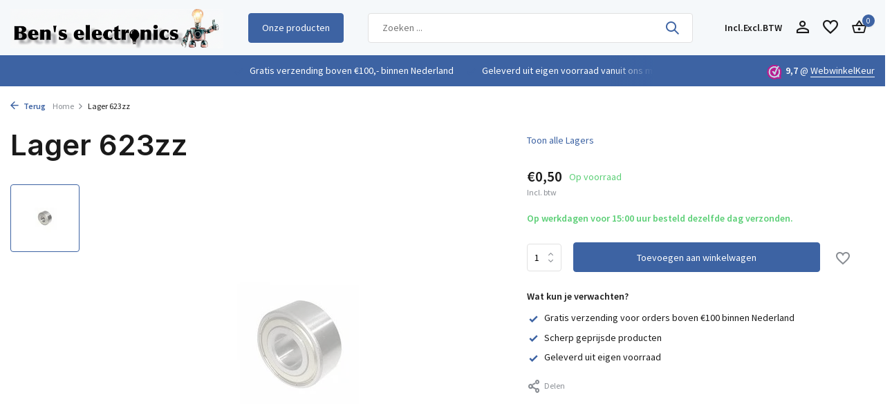

--- FILE ---
content_type: text/html;charset=utf-8
request_url: https://www.benselectronics.nl/lager-623zz.html
body_size: 22683
content:
<!DOCTYPE html>
<html lang="nl">
  <head>
    <script id="Cookiebot" src="https://consent.cookiebot.com/uc.js" data-cbid="50fbf647-f0b4-4110-b080-bd2b719ec9bf" data-blockingmode="auto" type="text/javascript"></script>
    
      <script data-cookieconsent="ignore">
        window.dataLayer = window.dataLayer || [];
        function gtag() {
            dataLayer.push(arguments);
        }
        gtag("consent", "default", {
            ad_personalization: "denied",
            ad_storage: "denied",
            ad_user_data: "denied",
            analytics_storage: "denied",
            functionality_storage: "denied",
            personalization_storage: "denied",
            security_storage: "granted",
            wait_for_update: 500,
        });
        gtag("set", "ads_data_redaction", true);
        gtag("set", "url_passthrough", true);
    </script>
    
        <meta charset="utf-8"/>
<!-- [START] 'blocks/head.rain' -->
<!--

  (c) 2008-2026 Lightspeed Netherlands B.V.
  http://www.lightspeedhq.com
  Generated: 24-01-2026 @ 09:25:58

-->
<link rel="canonical" href="https://www.benselectronics.nl/lager-623zz.html"/>
<link rel="alternate" href="https://www.benselectronics.nl/index.rss" type="application/rss+xml" title="Nieuwe producten"/>
<meta name="robots" content="noodp,noydir"/>
<link href="https://benselectronics.business.site/?m=true" rel="publisher"/>
<meta property="og:url" content="https://www.benselectronics.nl/lager-623zz.html?source=facebook"/>
<meta property="og:site_name" content="Ben&#039;s electronics"/>
<meta property="og:title" content="Lager 623zz"/>
<meta property="og:description" content="Ben&#039;s electronics voor hobby elektronica en Arduino producten. Wij hebben een ruime keuze in (Arduino) boards, bedrading, componenten, sensoren etc..."/>
<meta property="og:image" content="https://cdn.webshopapp.com/shops/304271/files/332131385/lager-623zz.jpg"/>
<script src="https://app.dmws.plus/shop-assets/304271/dmws-plus-loader.js?id=9196c22d2db337252e1a9346216d2008"></script>
<!--[if lt IE 9]>
<script src="https://cdn.webshopapp.com/assets/html5shiv.js?2025-02-20"></script>
<![endif]-->
<!-- [END] 'blocks/head.rain' -->
    <title>Lager 623zz - Ben&#039;s electronics</title>
    <meta name="description" content="Ben&#039;s electronics voor hobby elektronica en Arduino producten. Wij hebben een ruime keuze in (Arduino) boards, bedrading, componenten, sensoren etc..." />
    <meta name="keywords" content="Lager, 623zz, Arduino,sensoren,componenten,uno,mega,bedrading,esp8266,led,relais,ssr" />
    <meta http-equiv="X-UA-Compatible" content="IE=edge">
    <meta name="viewport" content="width=device-width, initial-scale=1.0, maximum-scale=5.0, user-scalable=no">
    <meta name="apple-mobile-web-app-capable" content="yes">
    <meta name="apple-mobile-web-app-status-bar-style" content="black">
    <meta name="google-site-verification" content="hAIK1pe3gThAcQP2MxpueZOV3iNOkJaVNIpuZdJEViA" />

    <link rel="shortcut icon" href="https://cdn.webshopapp.com/shops/304271/themes/181707/v/2040993/assets/favicon.ico?20231023135914" type="image/x-icon" />
    <link rel="preconnect" href="https://fonts.gstatic.com" />
    <link rel="dns-prefetch" href="https://fonts.gstatic.com">
    <link rel="preconnect" href="https://fonts.googleapis.com">
		<link rel="dns-prefetch" href="https://fonts.googleapis.com">
		<link rel="preconnect" href="https://ajax.googleapis.com">
		<link rel="dns-prefetch" href="https://ajax.googleapis.com">
		<link rel="preconnect" href="https://cdn.webshopapp.com/">
		<link rel="dns-prefetch" href="https://cdn.webshopapp.com/">
    
                        <link rel="preload" href="https://fonts.googleapis.com/css2?family=Source+Sans+Pro:wght@300;400;600&family=Inter:wght@600&display=swap" as="style" />
    <link rel="preload" href="https://cdn.webshopapp.com/shops/304271/themes/181707/assets/bootstrap-min.css?20260121211417" as="style" />
    <link rel="preload" href="https://cdn.webshopapp.com/shops/304271/themes/181707/assets/owl-carousel-min.css?20260121211417" as="style" />
    <link rel="preload" href="https://cdn.jsdelivr.net/npm/@fancyapps/ui/dist/fancybox.css" as="style" />
    <link rel="preload" href="https://cdn.webshopapp.com/assets/gui-2-0.css?2025-02-20" as="style" />
    <link rel="preload" href="https://cdn.webshopapp.com/assets/gui-responsive-2-0.css?2025-02-20" as="style" />
        	<link rel="preload" href="https://cdn.webshopapp.com/shops/304271/themes/181707/assets/icomoon-medium.ttf?20260121211417" as="font" crossorigin>
        <link rel="preload" href="https://cdn.webshopapp.com/shops/304271/themes/181707/assets/style.css?20260121211417" as="style" />
    <link rel="preload" href="https://cdn.webshopapp.com/shops/304271/themes/181707/assets/custom.css?20260121211417" as="style" />

    <!-- Google Tag Manager -->
<script>(function(w,d,s,l,i){w[l]=w[l]||[];w[l].push({'gtm.start':
new Date().getTime(),event:'gtm.js'});var f=d.getElementsByTagName(s)[0],
j=d.createElement(s),dl=l!='dataLayer'?'&l='+l:'';j.async=true;j.src=
'https://www.googletagmanager.com/gtm.js?id='+i+dl;f.parentNode.insertBefore(j,f);
})(window,document,'script','dataLayer','GTM-PNS2KDX');</script>
<!-- End Google Tag Manager -->
    
    <script src="https://cdn.webshopapp.com/shops/304271/themes/181707/assets/prism.js?20260121211417"></script>
    <script src="https://cdn.webshopapp.com/assets/jquery-1-9-1.js?2025-02-20"></script>
            <link rel="preload" href="https://cdn.webshopapp.com/shops/304271/themes/181707/assets/bootstrap-min.js?20260121211417" as="script">
    <link rel="preload" href="https://cdn.webshopapp.com/assets/gui.js?2025-02-20" as="script">
    <link rel="preload" href="https://cdn.webshopapp.com/assets/gui-responsive-2-0.js?2025-02-20" as="script">
    <link rel="preload" href="https://cdn.webshopapp.com/shops/304271/themes/181707/assets/scripts.js?20260121211417" as="script">
    <link rel="preload" href="https://cdn.webshopapp.com/shops/304271/themes/181707/assets/global.js?20260121211417" as="script">
    
    <meta property="og:title" content="Lager 623zz">
<meta property="og:type" content="website"> 
<meta property="og:site_name" content="Ben&#039;s electronics">
<meta property="og:url" content="https://www.benselectronics.nl/">
<meta property="og:image" content="https://cdn.webshopapp.com/shops/304271/files/332131385/1000x1000x2/lager-623zz.jpg">
<meta name="twitter:title" content="Lager 623zz">
<meta name="twitter:description" content="Ben&#039;s electronics voor hobby elektronica en Arduino producten. Wij hebben een ruime keuze in (Arduino) boards, bedrading, componenten, sensoren etc...">
<meta name="twitter:site" content="Ben&#039;s electronics">
<meta name="twitter:card" content="https://cdn.webshopapp.com/shops/304271/themes/181707/v/2802800/assets/logo.png?20260121211416">
<meta name="twitter:image" content="https://cdn.webshopapp.com/shops/304271/themes/181707/assets/share-image.jpg?20260121211417">
<script type="application/ld+json">
  [
        {
      "@context": "https://schema.org/",
      "@type": "BreadcrumbList",
      "itemListElement":
      [
        {
          "@type": "ListItem",
          "position": 1,
          "item": {
            "@id": "https://www.benselectronics.nl/",
            "name": "Home"
          }
        },
                {
          "@type": "ListItem",
          "position": 2,
          "item":	{
            "@id": "https://www.benselectronics.nl/lager-623zz.html",
            "name": "Lager 623zz"
          }
        }              ]
    },
            {
      "@context": "https://schema.org/",
      "@type": "Product", 
      "name": "Lager 623zz",
      "url": "https://www.benselectronics.nl/lager-623zz.html",
      "productID": "111566299",
                  "image": [
            "https://cdn.webshopapp.com/shops/304271/files/332131385/1500x1500x2/lager-623zz.jpg"            ],
            "mpn": "GT9.25",            "offers": {
        "@type": "Offer",
        "price": "0.50",
        "url": "https://www.benselectronics.nl/lager-623zz.html",
        "priceValidUntil": "2027-01-24",
        "priceCurrency": "EUR",
                "availability": "https://schema.org/InStock",
        "inventoryLevel": "80"
              }
          },
        {
      "@context": "https://schema.org/",
      "@type": "Organization",
      "url": "https://www.benselectronics.nl/",
      "name": "Ben&#039;s electronics",
      "legalName": "Ben&#039;s electronics",
      "description": "Ben&#039;s electronics voor hobby elektronica en Arduino producten. Wij hebben een ruime keuze in (Arduino) boards, bedrading, componenten, sensoren etc...",
      "logo": "https://cdn.webshopapp.com/shops/304271/themes/181707/v/2802800/assets/logo.png?20260121211416",
      "image": "https://cdn.webshopapp.com/shops/304271/themes/181707/assets/share-image.jpg?20260121211417",
      "contactPoint": {
        "@type": "ContactPoint",
        "contactType": "Customer service",
        "telephone": ""
      },
      "address": {
        "@type": "PostalAddress",
        "streetAddress": "",
        "addressLocality": "",
        "postalCode": "",
        "addressCountry": "NL"
      }
          },
    { 
      "@context": "https://schema.org/", 
      "@type": "WebSite", 
      "url": "https://www.benselectronics.nl/", 
      "name": "Ben&#039;s electronics",
      "description": "Ben&#039;s electronics voor hobby elektronica en Arduino producten. Wij hebben een ruime keuze in (Arduino) boards, bedrading, componenten, sensoren etc...",
      "author": [
        {
          "@type": "Organization",
          "url": "https://www.dmws.nl/",
          "name": "DMWS BV",
          "address": {
            "@type": "PostalAddress",
            "streetAddress": "Wilhelmina plein 25",
            "addressLocality": "Eindhoven",
            "addressRegion": "NB",
            "postalCode": "5611 HG",
            "addressCountry": "NL"
          }
        }
      ]
    }      ]
</script>    
    <link rel="stylesheet" href="https://fonts.googleapis.com/css2?family=Source+Sans+Pro:wght@300;400;600&family=Inter:wght@600&display=swap" type="text/css">
    <link rel="stylesheet" href="https://cdn.webshopapp.com/shops/304271/themes/181707/assets/bootstrap-min.css?20260121211417" type="text/css">
    <link rel="stylesheet" href="https://cdn.webshopapp.com/shops/304271/themes/181707/assets/owl-carousel-min.css?20260121211417" type="text/css">
    <link rel="stylesheet" href="https://cdn.jsdelivr.net/npm/@fancyapps/ui/dist/fancybox.css" type="text/css">
    <link rel="stylesheet" href="https://cdn.webshopapp.com/assets/gui-2-0.css?2025-02-20" type="text/css">
    <link rel="stylesheet" href="https://cdn.webshopapp.com/assets/gui-responsive-2-0.css?2025-02-20" type="text/css">
    <link rel="stylesheet" href="https://cdn.webshopapp.com/shops/304271/themes/181707/assets/style.css?20260121211417" type="text/css">
    <link rel="stylesheet" href="https://cdn.webshopapp.com/shops/304271/themes/181707/assets/custom.css?20260121211417" type="text/css">
    <link rel="stylesheet" href="https://cdn.webshopapp.com/shops/304271/themes/181707/assets/prism.css?20260121211417" type="text/css">
  </head>
  <body>
    <style type="text/css">
        a#CybotCookiebotDialogPoweredbyCybot,
        div#CybotCookiebotDialogPoweredByText {
          display: none;
        }

        #CookiebotWidget .CookiebotWidget-body .CookiebotWidget-main-logo {
          display: none; 
        }
      </style><aside id="cart" class="sidebar d-flex cart palette-bg-white"><div class="heading d-none d-sm-block"><i class="icon-x close"></i><h3>Mijn winkelwagen</h3></div><div class="heading d-sm-none palette-bg-accent-light mobile"><i class="icon-x close"></i><h3>Mijn winkelwagen</h3></div><div class="filledCart d-none"><ul class="list-cart list-inline mb-0 scrollbar"></ul><div class="totals-wrap"><p data-cart="total">Totaal (<span class="length">0</span>) producten<span class="amount">€0,00</span></p><p data-cart="vat">BTW<span>€0,00</span></p><p class="total" data-cart="grand-total"><b>Totaalbedrag</b><span class="grey">Incl. btw</span><span><b>€0,00</b></span></p></div><div class="continue d-flex align-items-center"><a href="https://www.benselectronics.nl/cart/" class="button solid cta">Ja, ik wil dit bestellen</a></div></div><p class="emptyCart align-items-center">U heeft geen artikelen in uw winkelwagen...</p><div class="bottom d-none d-sm-block"><div class="payments d-flex justify-content-center flex-wrap dmws-payments"><div class="d-flex align-items-center justify-content-center"><img class="lazy" src="https://cdn.webshopapp.com/shops/304271/themes/181707/assets/lazy-preload.jpg?20260121211417" data-src="https://cdn.webshopapp.com/assets/icon-payment-invoice.png?2025-02-20" alt="Invoice" height="16" width="37" /></div><div class="d-flex align-items-center justify-content-center"><img class="lazy" src="https://cdn.webshopapp.com/shops/304271/themes/181707/assets/lazy-preload.jpg?20260121211417" data-src="https://cdn.webshopapp.com/assets/icon-payment-cash.png?2025-02-20" alt="Cash" height="16" width="37" /></div><div class="d-flex align-items-center justify-content-center"><img class="lazy" src="https://cdn.webshopapp.com/shops/304271/themes/181707/assets/lazy-preload.jpg?20260121211417" data-src="https://cdn.webshopapp.com/assets/icon-payment-banktransfer.png?2025-02-20" alt="Bank transfer" height="16" width="37" /></div><div class="d-flex align-items-center justify-content-center"><img class="lazy" src="https://cdn.webshopapp.com/shops/304271/themes/181707/assets/lazy-preload.jpg?20260121211417" data-src="https://cdn.webshopapp.com/assets/icon-payment-ideal.png?2025-02-20" alt="iDEAL" height="16" width="37" /></div><div class="d-flex align-items-center justify-content-center"><img class="lazy" src="https://cdn.webshopapp.com/shops/304271/themes/181707/assets/lazy-preload.jpg?20260121211417" data-src="https://cdn.webshopapp.com/assets/icon-payment-mistercash.png?2025-02-20" alt="Bancontact" height="16" width="37" /></div><div class="d-flex align-items-center justify-content-center"><img class="lazy" src="https://cdn.webshopapp.com/shops/304271/themes/181707/assets/lazy-preload.jpg?20260121211417" data-src="https://cdn.webshopapp.com/assets/icon-payment-maestro.png?2025-02-20" alt="Maestro" height="16" width="37" /></div><div class="d-flex align-items-center justify-content-center"><img class="lazy" src="https://cdn.webshopapp.com/shops/304271/themes/181707/assets/lazy-preload.jpg?20260121211417" data-src="https://cdn.webshopapp.com/assets/icon-payment-mastercard.png?2025-02-20" alt="MasterCard" height="16" width="37" /></div><div class="d-flex align-items-center justify-content-center"><img class="lazy" src="https://cdn.webshopapp.com/shops/304271/themes/181707/assets/lazy-preload.jpg?20260121211417" data-src="https://cdn.webshopapp.com/assets/icon-payment-americanexpress.png?2025-02-20" alt="American Express" height="16" width="37" /></div><div class="d-flex align-items-center justify-content-center"><img class="lazy" src="https://cdn.webshopapp.com/shops/304271/themes/181707/assets/lazy-preload.jpg?20260121211417" data-src="https://cdn.webshopapp.com/assets/icon-payment-visa.png?2025-02-20" alt="Visa" height="16" width="37" /></div></div></div></aside><aside id="sidereview" class="sidebar d-flex palette-bg-white"><div class="heading d-none d-sm-block"><i class="icon-x close"></i><h3>Schrijf je eigen review voor Lager 623zz</h3></div><div class="heading d-sm-none palette-bg-white"><i class="icon-x close"></i><h3>Schrijf je eigen review voor Lager 623zz</h3></div><form action="https://www.benselectronics.nl/account/reviewPost/111566299/" method="post" id="form-review"><input type="hidden" name="key" value="8ef374c7b54940e000bdd9e6dba3afab"><label for="review-form-score">How many stars do you give us?</label><div class="d-flex align-items-center stars-wrap"><div class="d-flex align-items-center stars"><i class="icon-star active" data-stars="1"></i><i class="icon-star active" data-stars="2"></i><i class="icon-star active" data-stars="3"></i><i class="icon-star active" data-stars="4"></i><i class="icon-star active" data-stars="5"></i></div><span data-message="1" style="display: none;">Only 1 star?</span><span data-message="2" style="display: none;">Yaay 2 stars.</span><span data-message="3" style="display: none;">3 stars, nice.</span><span data-message="4" style="display: none;">This is not bad.</span><span data-message="5">Fantastic, you give us 5 stars!</span></div><select id="review-form-score" name="score"><option value="1">1 Ster</option><option value="2">2 Ster(ren)</option><option value="3">3 Ster(ren)</option><option value="4">4 Ster(ren)</option><option value="5" selected="selected">5 Ster(ren)</option></select><div><label for="review-form-name">Naam *</label><input id="review-form-name" type="text" name="name" value="" required placeholder="Naam"></div><div><label for="review-form-email">E-mail * <span>Uw e-mailadres wordt niet gepubliceerd.</span></label><input id="review-form-email" type="text" name="email" value="" required placeholder="E-mail"></div><div><label for="review-form-review">Bericht *</label><textarea id="review-form-review" class="" name="review" required placeholder="Beoordelen"></textarea></div><button type="submit" class="button">Verstuur</button></form></aside><header id="variant-2" class="d-none d-md-block sticky"><div class="sticky"><div class="overlay palette-bg-white"></div><div class="mainbar palette-bg-light"><div class="container"><div class="row align-items-center justify-content-between"><div class="col-12 d-flex align-items-center justify-content-between"><div class="d-md-none mobile-menu"><i class="icon-menu"></i><div class="menu-wrapper"><div class="d-flex align-items-center justify-content-between heading palette-bg-accent-light"><span>Menu</span><i class="icon-x"></i></div><ul class="list-inline mb-0 palette-bg-accent-light"><li class="categories images"><a href="https://www.benselectronics.nl/catalog/" data-title="categorieën">Categorieën</a><div class="back">Terug naar <span></span></div><ul><li class="img"><a href="https://www.benselectronics.nl/opruiming-aanbieding/" class="nf" data-title="opruiming - aanbieding"><img src="https://cdn.webshopapp.com/shops/304271/files/468869696/30x40x3/image.jpg" alt="Opruiming - Aanbieding" height="40" width="30" />Opruiming - Aanbieding</a></li><li class="img"><a href="https://www.benselectronics.nl/actuatoren-10168830/" class="nf" data-title="actuatoren"><img src="https://cdn.webshopapp.com/shops/304271/files/425562440/30x40x3/image.jpg" alt="Actuatoren" height="40" width="30" />Actuatoren</a></li><li class="has-sub img"><a href="https://www.benselectronics.nl/arduino/" class="nf" data-title="arduino"><img src="https://cdn.webshopapp.com/shops/304271/files/443640471/30x40x3/image.jpg" alt="Arduino" height="40" width="30" />Arduino<i class="icon-chevron-down"></i></a><ul class="sub"><li class=""><a href="https://www.benselectronics.nl/arduino/arduino-boards/" data-title="arduino boards">Arduino boards</a></li><li class=""><a href="https://www.benselectronics.nl/arduino/arduino-accessoires/" data-title="arduino accessoires">Arduino accessoires</a></li><li class=""><a href="https://www.benselectronics.nl/arduino/netwerk/" data-title="netwerk">Netwerk</a></li><li class=""><a href="https://www.benselectronics.nl/arduino/shields-10168788/" data-title="shields">Shields</a></li><li class=""><a href="https://www.benselectronics.nl/arduino/wemos/" data-title="wemos">Wemos</a></li></ul></li><li class="has-sub img"><a href="https://www.benselectronics.nl/communicatie/" class="nf" data-title="communicatie"><img src="https://cdn.webshopapp.com/shops/304271/files/426969020/30x40x3/image.jpg" alt="Communicatie" height="40" width="30" />Communicatie<i class="icon-chevron-down"></i></a><ul class="sub"><li class=""><a href="https://www.benselectronics.nl/communicatie/antennes/" data-title="antennes">Antennes</a></li><li class=""><a href="https://www.benselectronics.nl/communicatie/bluetooth/" data-title="bluetooth">Bluetooth</a></li><li class=""><a href="https://www.benselectronics.nl/communicatie/esp8266/" data-title="esp8266">Esp8266</a></li><li class=""><a href="https://www.benselectronics.nl/communicatie/433-mhz/" data-title="433 mhz">433 Mhz</a></li><li class=""><a href="https://www.benselectronics.nl/communicatie/24g/" data-title="2,4g ">2,4G </a></li><li class=""><a href="https://www.benselectronics.nl/communicatie/rs485-communicatie/" data-title="rs485 communicatie ">RS485 Communicatie </a></li><li class=""><a href="https://www.benselectronics.nl/communicatie/gps/" data-title="gps">GPS</a></li><li class=""><a href="https://www.benselectronics.nl/communicatie/rs232/" data-title="rs232">RS232</a></li></ul></li><li class="has-sub img"><a href="https://www.benselectronics.nl/componenten/" class="nf" data-title="componenten"><img src="https://cdn.webshopapp.com/shops/304271/files/435334388/30x40x3/image.jpg" alt="Componenten" height="40" width="30" />Componenten<i class="icon-chevron-down"></i></a><ul class="sub"><li class=""><a href="https://www.benselectronics.nl/componenten/cermet-regelbare-weerstand/" data-title="cermet regelbare weerstand">Cermet regelbare weerstand</a></li><li class=""><a href="https://www.benselectronics.nl/componenten/condensatoren/" data-title="condensatoren">Condensatoren</a></li><li class=""><a href="https://www.benselectronics.nl/componenten/diodes-gelijkrichters/" data-title="diodes-gelijkrichters">Diodes-gelijkrichters</a></li><li class=""><a href="https://www.benselectronics.nl/componenten/ics-sockets/" data-title="ic&#039;s / sockets">IC&#039;s / Sockets</a></li><li class=""><a href="https://www.benselectronics.nl/componenten/infrarood/" data-title="infrarood">Infrarood</a></li><li class=""><a href="https://www.benselectronics.nl/componenten/keramische-condensatoren/" data-title="keramische condensatoren">Keramische condensatoren</a></li><li class=""><a href="https://www.benselectronics.nl/componenten/kristallen/" data-title="kristallen">Kristallen</a></li><li class=""><a href="https://www.benselectronics.nl/componenten/lichtgevoelige-weerstand-ldr/" data-title="lichtgevoelige weerstand ( ldr )">Lichtgevoelige weerstand ( Ldr )</a></li><li class=""><a href="https://www.benselectronics.nl/componenten/mkt-condensatoren/" data-title="mkt condensatoren">Mkt condensatoren</a></li><li class=""><a href="https://www.benselectronics.nl/componenten/multiturn-potentiometer/" data-title="multiturn potentiometer">Multiturn potentiometer</a></li><li class=""><a href="https://www.benselectronics.nl/componenten/potentiometer/" data-title="potentiometer">Potentiometer</a></li><li class=""><a href="https://www.benselectronics.nl/componenten/regelbare-weerstand/" data-title="regelbare weerstand">Regelbare weerstand</a></li><li class=""><a href="https://www.benselectronics.nl/componenten/schuifpotentiometer/" data-title="schuifpotentiometer">Schuifpotentiometer</a></li><li class=""><a href="https://www.benselectronics.nl/componenten/smd-weerstanden/" data-title="smd weerstanden">Smd weerstanden</a></li><li class=""><a href="https://www.benselectronics.nl/componenten/spanningsregelaar/" data-title="spanningsregelaar">Spanningsregelaar</a></li><li class=""><a href="https://www.benselectronics.nl/componenten/temperatuur-weerstand/" data-title="temperatuur weerstand">Temperatuur weerstand</a></li><li class=""><a href="https://www.benselectronics.nl/componenten/transistoren-mosfet/" data-title="transistoren / mosfet">Transistoren / Mosfet</a></li><li class=""><a href="https://www.benselectronics.nl/componenten/vermogens-weerstand/" data-title="vermogens weerstand">Vermogens weerstand</a></li><li class=""><a href="https://www.benselectronics.nl/componenten/varistor/" data-title="varistor">Varistor</a></li><li class=""><a href="https://www.benselectronics.nl/componenten/weerstand/" data-title="weerstand">Weerstand</a></li></ul></li><li class="has-sub img"><a href="https://www.benselectronics.nl/kabels-en-connectoren/" class="nf" data-title="kabels en connectoren "><img src="https://cdn.webshopapp.com/shops/304271/files/426969281/30x40x3/image.jpg" alt="Kabels en Connectoren " height="40" width="30" />Kabels en Connectoren <i class="icon-chevron-down"></i></a><ul class="sub"><li class="has-children"><a href="https://www.benselectronics.nl/kabels-en-connectoren/bedrading-kabels/" data-title="bedrading / kabels">Bedrading / kabels<i class="icon-chevron-down"></i></a><ul class="sub"><li><a href="https://www.benselectronics.nl/kabels-en-connectoren/bedrading-kabels/usb-kabels/" data-title="usb kabels">Usb kabels</a></li><li><a href="https://www.benselectronics.nl/kabels-en-connectoren/bedrading-kabels/antenne-kabel-coax/" data-title="antenne kabel / coax">Antenne kabel / coax</a></li><li><a href="https://www.benselectronics.nl/kabels-en-connectoren/bedrading-kabels/audio-video-kabels/" data-title="audio / video kabels">Audio / Video kabels</a></li><li><a href="https://www.benselectronics.nl/kabels-en-connectoren/bedrading-kabels/montagedraad-soepel/" data-title="montagedraad soepel">Montagedraad soepel</a></li><li><a href="https://www.benselectronics.nl/kabels-en-connectoren/bedrading-kabels/montagedraad-volle-kern/" data-title="montagedraad volle kern">Montagedraad volle kern</a></li><li><a href="https://www.benselectronics.nl/kabels-en-connectoren/bedrading-kabels/lint-flat-kabel/" data-title="lint flat kabel">Lint flat kabel</a></li><li><a href="https://www.benselectronics.nl/kabels-en-connectoren/bedrading-kabels/signaalkabel/" data-title="signaalkabel">Signaalkabel</a></li><li><a href="https://www.benselectronics.nl/kabels-en-connectoren/bedrading-kabels/dupont-kabels/" data-title="dupont kabels">Dupont kabels</a></li><li><a href="https://www.benselectronics.nl/kabels-en-connectoren/bedrading-kabels/ac-kabels/" data-title="ac kabels">Ac kabels</a></li><li><a href="https://www.benselectronics.nl/kabels-en-connectoren/bedrading-kabels/jumper-kabels/" data-title="jumper kabels">Jumper kabels</a></li><li><a href="https://www.benselectronics.nl/kabels-en-connectoren/bedrading-kabels/adapter-verlenging/" data-title="adapter verlenging">Adapter verlenging</a></li><li><a href="https://www.benselectronics.nl/kabels-en-connectoren/bedrading-kabels/netwerk-kabels/" data-title="netwerk kabels">Netwerk kabels</a></li><li><a href="https://www.benselectronics.nl/kabels-en-connectoren/bedrading-kabels/luidspreker-kabel/" data-title="luidspreker kabel ">Luidspreker kabel </a></li></ul></li><li class="has-children"><a href="https://www.benselectronics.nl/kabels-en-connectoren/connectoren/" data-title="connectoren">Connectoren<i class="icon-chevron-down"></i></a><ul class="sub"><li><a href="https://www.benselectronics.nl/kabels-en-connectoren/connectoren/power-connectoren/" data-title="power connectoren">Power connectoren</a></li><li><a href="https://www.benselectronics.nl/kabels-en-connectoren/connectoren/d-sub-connectoren/" data-title="d-sub connectoren">D-sub connectoren</a></li><li><a href="https://www.benselectronics.nl/kabels-en-connectoren/connectoren/usb-connectoren/" data-title="usb connectoren">Usb connectoren</a></li><li><a href="https://www.benselectronics.nl/kabels-en-connectoren/connectoren/ac-connectoren/" data-title="ac connectoren">Ac connectoren</a></li><li><a href="https://www.benselectronics.nl/kabels-en-connectoren/connectoren/krokodillenklem/" data-title="krokodillenklem">Krokodillenklem</a></li><li><a href="https://www.benselectronics.nl/kabels-en-connectoren/connectoren/dc-connectoren/" data-title="dc connectoren">Dc connectoren</a></li><li><a href="https://www.benselectronics.nl/kabels-en-connectoren/connectoren/schroefconnectoren/" data-title="schroefconnectoren">Schroefconnectoren</a></li><li><a href="https://www.benselectronics.nl/kabels-en-connectoren/connectoren/lasklem/" data-title="lasklem">Lasklem</a></li><li><a href="https://www.benselectronics.nl/kabels-en-connectoren/connectoren/rca-connectoren/" data-title="rca connectoren">Rca connectoren</a></li><li><a href="https://www.benselectronics.nl/kabels-en-connectoren/connectoren/banaan-connectoren/" data-title="banaan connectoren">Banaan connectoren</a></li><li><a href="https://www.benselectronics.nl/kabels-en-connectoren/connectoren/chassis-connectoren/" data-title="chassis connectoren">Chassis connectoren</a></li><li><a href="https://www.benselectronics.nl/kabels-en-connectoren/connectoren/rj-connectoren/" data-title="rj connectoren">RJ connectoren</a></li><li><a href="https://www.benselectronics.nl/kabels-en-connectoren/connectoren/audio-jack/" data-title="audio jack">Audio jack</a></li><li><a href="https://www.benselectronics.nl/kabels-en-connectoren/connectoren/obd/" data-title="obd">OBD</a></li><li><a href="https://www.benselectronics.nl/kabels-en-connectoren/connectoren/kf2510/" data-title="kf2510">KF2510</a></li><li><a href="https://www.benselectronics.nl/kabels-en-connectoren/connectoren/jst/" data-title="jst ">JST </a></li><li><a href="https://www.benselectronics.nl/kabels-en-connectoren/connectoren/flat-kabel-connectoren/" data-title="flat kabel connectoren">Flat kabel connectoren</a></li><li><a href="https://www.benselectronics.nl/kabels-en-connectoren/connectoren/dupont/" data-title="dupont">Dupont</a></li><li><a href="https://www.benselectronics.nl/kabels-en-connectoren/connectoren/krimp-knijp-connectoren/" data-title="krimp knijp connectoren">Krimp Knijp connectoren</a></li><li><a href="https://www.benselectronics.nl/kabels-en-connectoren/connectoren/tv-sat/" data-title="tv &amp; sat">TV &amp; SAT</a></li></ul></li></ul></li><li class="has-sub img"><a href="https://www.benselectronics.nl/displays/" class="nf" data-title="displays"><img src="https://cdn.webshopapp.com/shops/304271/files/425658400/30x40x3/image.jpg" alt="Displays" height="40" width="30" />Displays<i class="icon-chevron-down"></i></a><ul class="sub"><li class=""><a href="https://www.benselectronics.nl/displays/oled/" data-title="oled">Oled</a></li><li class=""><a href="https://www.benselectronics.nl/displays/lcd-displays/" data-title="lcd displays">Lcd displays</a></li><li class=""><a href="https://www.benselectronics.nl/displays/tft-displays/" data-title="tft displays">Tft displays</a></li><li class=""><a href="https://www.benselectronics.nl/displays/led-displays/" data-title="led displays">Led displays</a></li></ul></li><li class="img"><a href="https://www.benselectronics.nl/diy-do-it-yourself/" class="nf" data-title="diy do it yourself"><img src="https://cdn.webshopapp.com/shops/304271/files/426970010/30x40x3/image.jpg" alt="DIY Do It Yourself" height="40" width="30" />DIY Do It Yourself</a></li><li class="has-sub img"><a href="https://www.benselectronics.nl/elektromagneet-kleefmagneet/" class="nf" data-title="elektromagneet / kleefmagneet"><img src="https://cdn.webshopapp.com/shops/304271/files/425658042/30x40x3/image.jpg" alt="Elektromagneet / Kleefmagneet" height="40" width="30" />Elektromagneet / Kleefmagneet<i class="icon-chevron-down"></i></a><ul class="sub"><li class=""><a href="https://www.benselectronics.nl/elektromagneet-kleefmagneet/deurmagneet/" data-title="deurmagneet">Deurmagneet</a></li><li class=""><a href="https://www.benselectronics.nl/elektromagneet-kleefmagneet/elektromagneet-normaal/" data-title="elektromagneet normaal">Elektromagneet normaal</a></li><li class=""><a href="https://www.benselectronics.nl/elektromagneet-kleefmagneet/elektromagneet-stroomloze-toestand/" data-title="elektromagneet stroomloze toestand">Elektromagneet stroomloze toestand</a></li></ul></li><li class="has-sub img"><a href="https://www.benselectronics.nl/energie/" class="nf" data-title="energie"><img src="https://cdn.webshopapp.com/shops/304271/files/426970382/30x40x3/image.jpg" alt="Energie" height="40" width="30" />Energie<i class="icon-chevron-down"></i></a><ul class="sub"><li class="has-children"><a href="https://www.benselectronics.nl/energie/accus-batterijen-baterijhouders/" data-title="accu&#039;s  / batterijen / baterijhouders">Accu&#039;s  / batterijen / baterijhouders<i class="icon-chevron-down"></i></a><ul class="sub"><li><a href="https://www.benselectronics.nl/energie/accus-batterijen-baterijhouders/batterijhouders/" data-title="batterijhouders">Batterijhouders</a></li><li><a href="https://www.benselectronics.nl/energie/accus-batterijen-baterijhouders/lader/" data-title="lader">Lader</a></li><li><a href="https://www.benselectronics.nl/energie/accus-batterijen-baterijhouders/batterijen/" data-title="batterijen">Batterijen</a></li><li><a href="https://www.benselectronics.nl/energie/accus-batterijen-baterijhouders/lipo/" data-title="lipo">Lipo</a></li><li><a href="https://www.benselectronics.nl/energie/accus-batterijen-baterijhouders/loodaccu/" data-title="loodaccu">Loodaccu</a></li><li><a href="https://www.benselectronics.nl/energie/accus-batterijen-baterijhouders/li-ion/" data-title="li-ion">Li-ion</a></li></ul></li><li class="has-children"><a href="https://www.benselectronics.nl/energie/converters/" data-title="converters">Converters<i class="icon-chevron-down"></i></a><ul class="sub"><li><a href="https://www.benselectronics.nl/energie/converters/step-down-converters/" data-title="step down converters">Step down converters</a></li><li><a href="https://www.benselectronics.nl/energie/converters/step-up-converters/" data-title="step up converters">Step up converters</a></li><li><a href="https://www.benselectronics.nl/energie/converters/step-up-down-converters/" data-title="step up down converters">Step up down converters</a></li><li><a href="https://www.benselectronics.nl/energie/converters/level-converter/" data-title="level converter">Level converter</a></li><li><a href="https://www.benselectronics.nl/energie/converters/signaal-converter/" data-title="signaal converter">Signaal converter</a></li></ul></li><li class="has-children"><a href="https://www.benselectronics.nl/energie/voedingen-adapters/" data-title="voedingen / adapters">Voedingen / adapters<i class="icon-chevron-down"></i></a><ul class="sub"><li><a href="https://www.benselectronics.nl/energie/voedingen-adapters/33-volt/" data-title="3,3 volt">3,3 Volt</a></li><li><a href="https://www.benselectronics.nl/energie/voedingen-adapters/5-volt/" data-title="5 volt">5 Volt</a></li><li><a href="https://www.benselectronics.nl/energie/voedingen-adapters/6-volt/" data-title="6 volt">6 Volt</a></li><li><a href="https://www.benselectronics.nl/energie/voedingen-adapters/9-volt/" data-title="9 volt">9 Volt</a></li><li><a href="https://www.benselectronics.nl/energie/voedingen-adapters/12-volt/" data-title="12 volt">12 Volt</a></li><li><a href="https://www.benselectronics.nl/energie/voedingen-adapters/24-volt/" data-title="24 volt">24 Volt</a></li><li><a href="https://www.benselectronics.nl/energie/voedingen-adapters/36-volt/" data-title="36 volt">36 Volt</a></li><li><a href="https://www.benselectronics.nl/energie/voedingen-adapters/48-volt/" data-title="48 volt">48 Volt</a></li></ul></li><li class=""><a href="https://www.benselectronics.nl/energie/zonne-energie/" data-title="zonne energie ">Zonne energie </a></li></ul></li><li class="has-sub img"><a href="https://www.benselectronics.nl/geluid-muziek/" class="nf" data-title="geluid / muziek"><img src="https://cdn.webshopapp.com/shops/304271/files/426970566/30x40x3/image.jpg" alt="Geluid / muziek" height="40" width="30" />Geluid / muziek<i class="icon-chevron-down"></i></a><ul class="sub"><li class=""><a href="https://www.benselectronics.nl/geluid-muziek/versterker/" data-title="versterker">Versterker</a></li><li class=""><a href="https://www.benselectronics.nl/geluid-muziek/mp3/" data-title="mp3">mp3</a></li><li class=""><a href="https://www.benselectronics.nl/geluid-muziek/buzzers/" data-title="buzzers">Buzzers</a></li><li class=""><a href="https://www.benselectronics.nl/geluid-muziek/luidsprekerkabel/" data-title="luidsprekerkabel">Luidsprekerkabel</a></li><li class=""><a href="https://www.benselectronics.nl/geluid-muziek/connectoren/" data-title="connectoren ">Connectoren </a></li><li class=""><a href="https://www.benselectronics.nl/geluid-muziek/luidsprekers-speakers/" data-title="luidsprekers / speakers">Luidsprekers / Speakers</a></li></ul></li><li class="has-sub img"><a href="https://www.benselectronics.nl/gereedschap-werkplek/" class="nf" data-title="gereedschap / werkplek"><img src="https://cdn.webshopapp.com/shops/304271/files/426970648/30x40x3/image.jpg" alt="Gereedschap / Werkplek" height="40" width="30" />Gereedschap / Werkplek<i class="icon-chevron-down"></i></a><ul class="sub"><li class=""><a href="https://www.benselectronics.nl/gereedschap-werkplek/bevestigingsmateriaal/" data-title="bevestigingsmateriaal">Bevestigingsmateriaal</a></li><li class=""><a href="https://www.benselectronics.nl/gereedschap-werkplek/gereedschap/" data-title="gereedschap">Gereedschap</a></li></ul></li><li class="img"><a href="https://www.benselectronics.nl/inbouw-behuizingen/" class="nf" data-title="inbouw behuizingen"><img src="https://cdn.webshopapp.com/shops/304271/files/426970730/30x40x3/image.jpg" alt="Inbouw behuizingen" height="40" width="30" />Inbouw behuizingen</a></li><li class="has-sub img"><a href="https://www.benselectronics.nl/led-verlichting/" class="nf" data-title="led / verlichting"><img src="https://cdn.webshopapp.com/shops/304271/files/426970857/30x40x3/image.jpg" alt="Led / verlichting" height="40" width="30" />Led / verlichting<i class="icon-chevron-down"></i></a><ul class="sub"><li class=""><a href="https://www.benselectronics.nl/led-verlichting/led/" data-title="led">Led</a></li><li class=""><a href="https://www.benselectronics.nl/led-verlichting/led-digitaal/" data-title="led digitaal">Led digitaal</a></li><li class=""><a href="https://www.benselectronics.nl/led-verlichting/power-led/" data-title="power led">Power Led</a></li><li class=""><a href="https://www.benselectronics.nl/led-verlichting/laser/" data-title="laser">Laser</a></li><li class=""><a href="https://www.benselectronics.nl/led-verlichting/led-segment/" data-title="led segment">Led segment</a></li><li class=""><a href="https://www.benselectronics.nl/led-verlichting/led-sets/" data-title="led sets">Led sets</a></li><li class=""><a href="https://www.benselectronics.nl/led-verlichting/led-matrix/" data-title="led matrix">Led matrix</a></li><li class=""><a href="https://www.benselectronics.nl/led-verlichting/led-onderdelen/" data-title="led onderdelen">Led onderdelen</a></li><li class=""><a href="https://www.benselectronics.nl/led-verlichting/led-strip/" data-title="led strip">Led strip</a></li><li class=""><a href="https://www.benselectronics.nl/led-verlichting/led-strip-digitaal/" data-title="led strip digitaal">Led strip digitaal</a></li><li class=""><a href="https://www.benselectronics.nl/led-verlichting/infrarood/" data-title="infrarood">Infrarood</a></li><li class=""><a href="https://www.benselectronics.nl/led-verlichting/230v-verlichting/" data-title="230v verlichting">230V verlichting</a></li><li class=""><a href="https://www.benselectronics.nl/led-verlichting/led-cob/" data-title="led cob">Led COB</a></li><li class=""><a href="https://www.benselectronics.nl/led-verlichting/overige-verlichting/" data-title="overige verlichting">Overige verlichting</a></li></ul></li><li class="img"><a href="https://www.benselectronics.nl/meten/" class="nf" data-title="meten"><img src="https://cdn.webshopapp.com/shops/304271/files/426970989/30x40x3/image.jpg" alt="Meten" height="40" width="30" />Meten</a></li><li class="has-sub img"><a href="https://www.benselectronics.nl/motoren/" class="nf" data-title="motoren"><img src="https://cdn.webshopapp.com/shops/304271/files/426971060/30x40x3/image.jpg" alt="Motoren" height="40" width="30" />Motoren<i class="icon-chevron-down"></i></a><ul class="sub"><li class=""><a href="https://www.benselectronics.nl/motoren/motorsteun/" data-title="motorsteun">Motorsteun</a></li><li class=""><a href="https://www.benselectronics.nl/motoren/trilmotor/" data-title="trilmotor">Trilmotor</a></li><li class=""><a href="https://www.benselectronics.nl/motoren/stappen-motoren/" data-title="stappen motoren">Stappen motoren</a></li><li class=""><a href="https://www.benselectronics.nl/motoren/motoren-toebehoren/" data-title="motoren toebehoren">Motoren toebehoren</a></li><li class=""><a href="https://www.benselectronics.nl/motoren/servomotoren/" data-title="servomotoren">Servomotoren</a></li><li class=""><a href="https://www.benselectronics.nl/motoren/reductiemotoren/" data-title="reductiemotoren">Reductiemotoren</a></li><li class=""><a href="https://www.benselectronics.nl/motoren/pwm-motorregelaar/" data-title="pwm motorregelaar">PWM motorregelaar</a></li><li class=""><a href="https://www.benselectronics.nl/motoren/dc-motoren/" data-title="dc motoren">Dc motoren</a></li><li class=""><a href="https://www.benselectronics.nl/motoren/motor-koppelingen/" data-title="motor koppelingen">Motor koppelingen</a></li></ul></li><li class="has-sub img"><a href="https://www.benselectronics.nl/pompjes-en-toebehoren/" class="nf" data-title="pompjes en toebehoren"><img src="https://cdn.webshopapp.com/shops/304271/files/426971159/30x40x3/image.jpg" alt="Pompjes en toebehoren" height="40" width="30" />Pompjes en toebehoren<i class="icon-chevron-down"></i></a><ul class="sub"><li class=""><a href="https://www.benselectronics.nl/pompjes-en-toebehoren/vacuumpomp/" data-title="vacuumpomp">Vacuumpomp</a></li><li class=""><a href="https://www.benselectronics.nl/pompjes-en-toebehoren/solenoid-klep/" data-title="solenoid klep">Solenoid klep</a></li><li class=""><a href="https://www.benselectronics.nl/pompjes-en-toebehoren/toebehoren/" data-title="toebehoren">Toebehoren</a></li><li class=""><a href="https://www.benselectronics.nl/pompjes-en-toebehoren/pomp/" data-title="pomp">Pomp</a></li><li class=""><a href="https://www.benselectronics.nl/pompjes-en-toebehoren/luchtpompjes/" data-title="luchtpompjes">Luchtpompjes</a></li></ul></li><li class="img"><a href="https://www.benselectronics.nl/programmeren/" class="nf" data-title="programmeren "><img src="https://cdn.webshopapp.com/shops/304271/files/426971272/30x40x3/image.jpg" alt="Programmeren " height="40" width="30" />Programmeren </a></li><li class="has-sub img"><a href="https://www.benselectronics.nl/prototyping/" class="nf" data-title="prototyping"><img src="https://cdn.webshopapp.com/shops/304271/files/443643342/30x40x3/image.jpg" alt="Prototyping" height="40" width="30" />Prototyping<i class="icon-chevron-down"></i></a><ul class="sub"><li class=""><a href="https://www.benselectronics.nl/prototyping/headers/" data-title="headers">Headers</a></li><li class=""><a href="https://www.benselectronics.nl/prototyping/experimenteer-printplaten/" data-title="experimenteer printplaten">Experimenteer printplaten</a></li><li class=""><a href="https://www.benselectronics.nl/prototyping/dupont-kabels/" data-title="dupont kabels">Dupont kabels</a></li><li class=""><a href="https://www.benselectronics.nl/prototyping/breadboards/" data-title="breadboards">Breadboards</a></li><li class=""><a href="https://www.benselectronics.nl/prototyping/schroef-terminal-connector/" data-title="schroef terminal connector">Schroef terminal connector</a></li></ul></li><li class="has-sub img"><a href="https://www.benselectronics.nl/relais-boards/" class="nf" data-title="relais / boards"><img src="https://cdn.webshopapp.com/shops/304271/files/425658225/30x40x3/image.jpg" alt="Relais / boards" height="40" width="30" />Relais / boards<i class="icon-chevron-down"></i></a><ul class="sub"><li class=""><a href="https://www.benselectronics.nl/relais-boards/tijdrelais/" data-title="tijdrelais">Tijdrelais</a></li><li class=""><a href="https://www.benselectronics.nl/relais-boards/ssr-relais/" data-title="ssr relais">SSR relais</a></li><li class=""><a href="https://www.benselectronics.nl/relais-boards/relais/" data-title="relais">Relais</a></li><li class=""><a href="https://www.benselectronics.nl/relais-boards/licht-donker-relais/" data-title="licht/donker relais">Licht/donker relais</a></li><li class=""><a href="https://www.benselectronics.nl/relais-boards/ir-realis/" data-title="ir realis">Ir realis</a></li><li class=""><a href="https://www.benselectronics.nl/relais-boards/bistabiel-relais/" data-title="bistabiel relais ">Bistabiel relais </a></li><li class=""><a href="https://www.benselectronics.nl/relais-boards/relais-boards/" data-title="relais boards">Relais boards</a></li></ul></li><li class="has-sub img"><a href="https://www.benselectronics.nl/rfid/" class="nf" data-title="rfid"><img src="https://cdn.webshopapp.com/shops/304271/files/426971417/30x40x3/image.jpg" alt="RFID" height="40" width="30" />RFID<i class="icon-chevron-down"></i></a><ul class="sub"><li class=""><a href="https://www.benselectronics.nl/rfid/rfid-lezer-125-khz/" data-title="rfid lezer 125 khz">RFID lezer 125 khz</a></li><li class=""><a href="https://www.benselectronics.nl/rfid/rfid-lezer-1356-mhz/" data-title="rfid lezer 13,56 mhz">RFID lezer 13,56 Mhz</a></li><li class=""><a href="https://www.benselectronics.nl/rfid/rfid-tag-125-khz/" data-title="rfid tag 125 khz">RFID tag 125 khz</a></li><li class=""><a href="https://www.benselectronics.nl/rfid/rfid-tag-1356-mhz/" data-title="rfid tag 13,56 mhz">RFID tag 13,56 Mhz</a></li><li class=""><a href="https://www.benselectronics.nl/rfid/rfid-standalone/" data-title="rfid standalone">RFID standalone</a></li></ul></li><li class="img"><a href="https://www.benselectronics.nl/robotica/" class="nf" data-title="robotica"><img src="https://cdn.webshopapp.com/shops/304271/files/426971510/30x40x3/image.jpg" alt="Robotica" height="40" width="30" />Robotica</a></li><li class="has-sub img"><a href="https://www.benselectronics.nl/sensoren/" class="nf" data-title="sensoren"><img src="https://cdn.webshopapp.com/shops/304271/files/426972148/30x40x3/image.jpg" alt="Sensoren" height="40" width="30" />Sensoren<i class="icon-chevron-down"></i></a><ul class="sub"><li class=""><a href="https://www.benselectronics.nl/sensoren/lucht-kwaliteit-vochtigheid-temperatuur/" data-title="lucht kwaliteit vochtigheid temperatuur">Lucht kwaliteit vochtigheid temperatuur</a></li><li class=""><a href="https://www.benselectronics.nl/sensoren/licht-beweging-kleur/" data-title="licht beweging kleur">Licht beweging kleur</a></li><li class=""><a href="https://www.benselectronics.nl/sensoren/spanning-vermogen/" data-title="spanning, vermogen">Spanning, vermogen</a></li><li class=""><a href="https://www.benselectronics.nl/sensoren/waterniveau-stroming-temp/" data-title="waterniveau stroming temp">Waterniveau stroming temp</a></li><li class=""><a href="https://www.benselectronics.nl/sensoren/biometrie/" data-title="biometrie">Biometrie</a></li><li class=""><a href="https://www.benselectronics.nl/sensoren/barcode-qr/" data-title="barcode - qr ">Barcode - QR </a></li><li class=""><a href="https://www.benselectronics.nl/sensoren/gewicht-wegen/" data-title="gewicht / wegen">Gewicht / Wegen</a></li><li class=""><a href="https://www.benselectronics.nl/sensoren/inductieve-capacitieve-sensoren/" data-title="inductieve / capacitieve sensoren">inductieve / capacitieve sensoren</a></li></ul></li><li class="img"><a href="https://www.benselectronics.nl/sets-kits/" class="nf" data-title="sets / kits"><img src="https://cdn.webshopapp.com/shops/304271/files/330920557/30x40x3/image.jpg" alt="Sets / Kits" height="40" width="30" />Sets / Kits</a></li><li class="has-sub img"><a href="https://www.benselectronics.nl/switches-schakelaars/" class="nf" data-title="switches / schakelaars"><img src="https://cdn.webshopapp.com/shops/304271/files/487785396/30x40x3/image.jpg" alt="Switches / schakelaars" height="40" width="30" />Switches / schakelaars<i class="icon-chevron-down"></i></a><ul class="sub"><li class=""><a href="https://www.benselectronics.nl/switches-schakelaars/arcade-knoppen/" data-title="arcade knoppen">Arcade knoppen</a></li><li class=""><a href="https://www.benselectronics.nl/switches-schakelaars/tuimelschakelaar/" data-title="tuimelschakelaar">Tuimelschakelaar</a></li><li class=""><a href="https://www.benselectronics.nl/switches-schakelaars/sleutelschakelaar/" data-title="sleutelschakelaar">Sleutelschakelaar</a></li><li class=""><a href="https://www.benselectronics.nl/switches-schakelaars/schuifschakelaar/" data-title="schuifschakelaar">Schuifschakelaar</a></li><li class=""><a href="https://www.benselectronics.nl/switches-schakelaars/reed-contacten/" data-title="reed contacten">reed contacten</a></li><li class=""><a href="https://www.benselectronics.nl/switches-schakelaars/pushbutton-breadboard-pcb/" data-title="pushbutton breadboard pcb">pushbutton breadboard pcb</a></li><li class=""><a href="https://www.benselectronics.nl/switches-schakelaars/drukknop-terugverend/" data-title="drukknop terugverend">Drukknop terugverend</a></li><li class=""><a href="https://www.benselectronics.nl/switches-schakelaars/drukknop-vasthoudend/" data-title="drukknop vasthoudend">Drukknop vasthoudend</a></li><li class=""><a href="https://www.benselectronics.nl/switches-schakelaars/wipschakelaar/" data-title="wipschakelaar">Wipschakelaar</a></li><li class=""><a href="https://www.benselectronics.nl/switches-schakelaars/microswitch/" data-title="microswitch ">microswitch </a></li><li class=""><a href="https://www.benselectronics.nl/switches-schakelaars/kwikschakelaar/" data-title="kwikschakelaar">kwikschakelaar</a></li><li class=""><a href="https://www.benselectronics.nl/switches-schakelaars/niveauschakelaar/" data-title="niveauschakelaar">Niveauschakelaar</a></li><li class=""><a href="https://www.benselectronics.nl/switches-schakelaars/membraan-matrix/" data-title="membraan / matrix">Membraan / matrix</a></li></ul></li><li class="img"><a href="https://www.benselectronics.nl/toegangscontrole-sluitwerk/" class="nf" data-title="toegangscontrole / sluitwerk"><img src="https://cdn.webshopapp.com/shops/304271/files/426973415/30x40x3/image.jpg" alt="Toegangscontrole / sluitwerk" height="40" width="30" />Toegangscontrole / sluitwerk</a></li><li class="has-sub img"><a href="https://www.benselectronics.nl/verwarmen-koelen/" class="nf" data-title="verwarmen / koelen"><img src="https://cdn.webshopapp.com/shops/304271/files/426973002/30x40x3/image.jpg" alt="Verwarmen / koelen" height="40" width="30" />Verwarmen / koelen<i class="icon-chevron-down"></i></a><ul class="sub"><li class=""><a href="https://www.benselectronics.nl/verwarmen-koelen/peltier-elementen/" data-title="peltier elementen">Peltier elementen</a></li><li class=""><a href="https://www.benselectronics.nl/verwarmen-koelen/verwarmen/" data-title="verwarmen">Verwarmen</a></li><li class=""><a href="https://www.benselectronics.nl/verwarmen-koelen/koelen/" data-title="koelen">Koelen</a></li><li class=""><a href="https://www.benselectronics.nl/verwarmen-koelen/meten-en-regelen/" data-title="meten en regelen">Meten en regelen</a></li><li class=""><a href="https://www.benselectronics.nl/verwarmen-koelen/ventilatoren/" data-title="ventilatoren">Ventilatoren</a></li></ul></li><li class="has-sub img"><a href="https://www.benselectronics.nl/zekeringen-zekeringhouders/" class="nf" data-title="zekeringen / zekeringhouders"><img src="https://cdn.webshopapp.com/shops/304271/files/426972217/30x40x3/image.jpg" alt="Zekeringen / zekeringhouders" height="40" width="30" />Zekeringen / zekeringhouders<i class="icon-chevron-down"></i></a><ul class="sub"><li class=""><a href="https://www.benselectronics.nl/zekeringen-zekeringhouders/thermische-zekering/" data-title="thermische zekering">Thermische zekering</a></li><li class=""><a href="https://www.benselectronics.nl/zekeringen-zekeringhouders/zekeringhouders/" data-title="zekeringhouders">Zekeringhouders</a></li></ul></li><li class="has-sub img"><a href="https://www.benselectronics.nl/3d-cnc-onderdelen/" class="nf" data-title="3d / cnc onderdelen"><img src="https://cdn.webshopapp.com/shops/304271/files/426973724/30x40x3/image.jpg" alt="3D / CNC onderdelen" height="40" width="30" />3D / CNC onderdelen<i class="icon-chevron-down"></i></a><ul class="sub"><li class=""><a href="https://www.benselectronics.nl/3d-cnc-onderdelen/spindle-leadscrew/" data-title="spindle - leadscrew">Spindle - Leadscrew</a></li><li class=""><a href="https://www.benselectronics.nl/3d-cnc-onderdelen/lagers/" data-title="lagers">Lagers</a></li></ul></li><li class="img"><a href="https://www.benselectronics.nl/4-20-ma-meettechniek/" class="nf" data-title="4-20 ma meettechniek"><img src="https://cdn.webshopapp.com/shops/304271/files/443758732/30x40x3/image.jpg" alt="4-20 mA Meettechniek" height="40" width="30" />4-20 mA Meettechniek</a></li><li class="has-sub img"><a href="https://www.benselectronics.nl/video-audio/" class="nf" data-title="video / audio"><img src="https://cdn.webshopapp.com/shops/304271/files/479487282/30x40x3/image.jpg" alt="Video / Audio" height="40" width="30" />Video / Audio<i class="icon-chevron-down"></i></a><ul class="sub"><li class=""><a href="https://www.benselectronics.nl/video-audio/video-tv/" data-title="video / tv">Video / TV</a></li><li class="has-children"><a href="https://www.benselectronics.nl/video-audio/audio/" data-title="audio">Audio<i class="icon-chevron-down"></i></a><ul class="sub"><li><a href="https://www.benselectronics.nl/video-audio/audio/connectoren/" data-title="connectoren">Connectoren</a></li><li><a href="https://www.benselectronics.nl/video-audio/audio/versterkers/" data-title="versterkers">Versterkers</a></li><li><a href="https://www.benselectronics.nl/video-audio/audio/speakers/" data-title="speakers">Speakers</a></li><li><a href="https://www.benselectronics.nl/video-audio/audio/kabels/" data-title="kabels">Kabels</a></li><li><a href="https://www.benselectronics.nl/video-audio/audio/div-audio/" data-title="div audio">Div audio</a></li></ul></li></ul></li><li class="img"><a href="https://www.benselectronics.nl/test/" class="nf" data-title="test"><img src="https://cdn.webshopapp.com/shops/304271/files/487762658/30x40x3/image.jpg" alt="Test" height="40" width="30" />Test</a></li></ul></li><script style="display:none;">
    var dmws_plus_w8gt0_exclVatText = 'Excl. btw';
    var dmws_plus_w8gt0_inclVatText = 'Incl. btw';
  </script><li id="dmws-p_w8g3t0-vat-switch"><div id="dmws-p_w8g3t0-vat-toggle" class="active"><span data-switch="incl" class="active">Incl.</span><span data-switch="excl" >Excl.</span></div><b>BTW</b></li></ul></div></div><a href="https://www.benselectronics.nl/" title="Ben&#039;s electronics" class="logo nf"><img src="https://cdn.webshopapp.com/shops/304271/themes/181707/v/2802800/assets/logo.png?20260121211416" alt="Ben&#039;s electronics" width="280" height="111" /></a><div class="menu d-none d-md-flex align-items-center  flyout mega "><div class="button">Onze producten </div><ul class="list-inline mb-0 palette-bg-white"><li class="list-inline-item"><a href="https://www.benselectronics.nl/opruiming-aanbieding/">Opruiming - Aanbieding</a></li><li class="list-inline-item"><a href="https://www.benselectronics.nl/actuatoren-10168830/">Actuatoren</a></li><li class="list-inline-item has-sub"><a href="https://www.benselectronics.nl/arduino/">Arduino</a><ul class="sub palette-bg-white"><li class=""><a href="https://www.benselectronics.nl/arduino/arduino-boards/">Arduino boards</a></li><li class=""><a href="https://www.benselectronics.nl/arduino/arduino-accessoires/">Arduino accessoires</a></li><li class=""><a href="https://www.benselectronics.nl/arduino/netwerk/">Netwerk</a></li><li class=""><a href="https://www.benselectronics.nl/arduino/shields-10168788/">Shields</a></li><li class=""><a href="https://www.benselectronics.nl/arduino/wemos/">Wemos</a></li></ul></li><li class="list-inline-item has-sub"><a href="https://www.benselectronics.nl/communicatie/">Communicatie</a><ul class="sub palette-bg-white"><li class=""><a href="https://www.benselectronics.nl/communicatie/antennes/">Antennes</a></li><li class=""><a href="https://www.benselectronics.nl/communicatie/bluetooth/">Bluetooth</a></li><li class=""><a href="https://www.benselectronics.nl/communicatie/esp8266/">Esp8266</a></li><li class=""><a href="https://www.benselectronics.nl/communicatie/433-mhz/">433 Mhz</a></li><li class=""><a href="https://www.benselectronics.nl/communicatie/24g/">2,4G </a></li><li class=""><a href="https://www.benselectronics.nl/communicatie/rs485-communicatie/">RS485 Communicatie </a></li><li class=""><a href="https://www.benselectronics.nl/communicatie/gps/">GPS</a></li><li class=""><a href="https://www.benselectronics.nl/communicatie/rs232/">RS232</a></li></ul></li><li class="list-inline-item has-sub"><a href="https://www.benselectronics.nl/componenten/">Componenten</a><ul class="sub palette-bg-white"><li class=""><a href="https://www.benselectronics.nl/componenten/cermet-regelbare-weerstand/">Cermet regelbare weerstand</a></li><li class=""><a href="https://www.benselectronics.nl/componenten/condensatoren/">Condensatoren</a></li><li class=""><a href="https://www.benselectronics.nl/componenten/diodes-gelijkrichters/">Diodes-gelijkrichters</a></li><li class=""><a href="https://www.benselectronics.nl/componenten/ics-sockets/">IC&#039;s / Sockets</a></li><li class=""><a href="https://www.benselectronics.nl/componenten/infrarood/">Infrarood</a></li><li class=""><a href="https://www.benselectronics.nl/componenten/keramische-condensatoren/">Keramische condensatoren</a></li><li class=""><a href="https://www.benselectronics.nl/componenten/kristallen/">Kristallen</a></li><li class=""><a href="https://www.benselectronics.nl/componenten/lichtgevoelige-weerstand-ldr/">Lichtgevoelige weerstand ( Ldr )</a></li><li class=""><a href="https://www.benselectronics.nl/componenten/mkt-condensatoren/">Mkt condensatoren</a></li><li class=""><a href="https://www.benselectronics.nl/componenten/multiturn-potentiometer/">Multiturn potentiometer</a></li><li class=""><a href="https://www.benselectronics.nl/componenten/potentiometer/">Potentiometer</a></li><li class=""><a href="https://www.benselectronics.nl/componenten/regelbare-weerstand/">Regelbare weerstand</a></li><li class=""><a href="https://www.benselectronics.nl/componenten/schuifpotentiometer/">Schuifpotentiometer</a></li><li class=""><a href="https://www.benselectronics.nl/componenten/smd-weerstanden/">Smd weerstanden</a></li><li class=""><a href="https://www.benselectronics.nl/componenten/spanningsregelaar/">Spanningsregelaar</a></li><li class=""><a href="https://www.benselectronics.nl/componenten/temperatuur-weerstand/">Temperatuur weerstand</a></li><li class=""><a href="https://www.benselectronics.nl/componenten/transistoren-mosfet/">Transistoren / Mosfet</a></li><li class=""><a href="https://www.benselectronics.nl/componenten/vermogens-weerstand/">Vermogens weerstand</a></li><li class=""><a href="https://www.benselectronics.nl/componenten/varistor/">Varistor</a></li><li class=""><a href="https://www.benselectronics.nl/componenten/weerstand/">Weerstand</a></li></ul></li><li class="list-inline-item has-sub"><a href="https://www.benselectronics.nl/kabels-en-connectoren/">Kabels en Connectoren </a><ul class="sub palette-bg-white"><li class="has-children"><a href="https://www.benselectronics.nl/kabels-en-connectoren/bedrading-kabels/">Bedrading / kabels</a><ul class="subsub palette-bg-white"><li><a href="https://www.benselectronics.nl/kabels-en-connectoren/bedrading-kabels/usb-kabels/">Usb kabels</a></li><li><a href="https://www.benselectronics.nl/kabels-en-connectoren/bedrading-kabels/antenne-kabel-coax/">Antenne kabel / coax</a></li><li><a href="https://www.benselectronics.nl/kabels-en-connectoren/bedrading-kabels/audio-video-kabels/">Audio / Video kabels</a></li><li><a href="https://www.benselectronics.nl/kabels-en-connectoren/bedrading-kabels/montagedraad-soepel/">Montagedraad soepel</a></li><li class="more"><a href="https://www.benselectronics.nl/kabels-en-connectoren/bedrading-kabels/">Toon meer</a></li></ul></li><li class="has-children"><a href="https://www.benselectronics.nl/kabels-en-connectoren/connectoren/">Connectoren</a><ul class="subsub palette-bg-white"><li><a href="https://www.benselectronics.nl/kabels-en-connectoren/connectoren/power-connectoren/">Power connectoren</a></li><li><a href="https://www.benselectronics.nl/kabels-en-connectoren/connectoren/d-sub-connectoren/">D-sub connectoren</a></li><li><a href="https://www.benselectronics.nl/kabels-en-connectoren/connectoren/usb-connectoren/">Usb connectoren</a></li><li><a href="https://www.benselectronics.nl/kabels-en-connectoren/connectoren/ac-connectoren/">Ac connectoren</a></li><li class="more"><a href="https://www.benselectronics.nl/kabels-en-connectoren/connectoren/">Toon meer</a></li></ul></li></ul></li><li class="list-inline-item has-sub"><a href="https://www.benselectronics.nl/displays/">Displays</a><ul class="sub palette-bg-white"><li class=""><a href="https://www.benselectronics.nl/displays/oled/">Oled</a></li><li class=""><a href="https://www.benselectronics.nl/displays/lcd-displays/">Lcd displays</a></li><li class=""><a href="https://www.benselectronics.nl/displays/tft-displays/">Tft displays</a></li><li class=""><a href="https://www.benselectronics.nl/displays/led-displays/">Led displays</a></li></ul></li><li class="list-inline-item"><a href="https://www.benselectronics.nl/diy-do-it-yourself/">DIY Do It Yourself</a></li><li class="list-inline-item has-sub"><a href="https://www.benselectronics.nl/elektromagneet-kleefmagneet/">Elektromagneet / Kleefmagneet</a><ul class="sub palette-bg-white"><li class=""><a href="https://www.benselectronics.nl/elektromagneet-kleefmagneet/deurmagneet/">Deurmagneet</a></li><li class=""><a href="https://www.benselectronics.nl/elektromagneet-kleefmagneet/elektromagneet-normaal/">Elektromagneet normaal</a></li><li class=""><a href="https://www.benselectronics.nl/elektromagneet-kleefmagneet/elektromagneet-stroomloze-toestand/">Elektromagneet stroomloze toestand</a></li></ul></li><li class="list-inline-item has-sub"><a href="https://www.benselectronics.nl/energie/">Energie</a><ul class="sub palette-bg-white"><li class="has-children"><a href="https://www.benselectronics.nl/energie/accus-batterijen-baterijhouders/">Accu&#039;s  / batterijen / baterijhouders</a><ul class="subsub palette-bg-white"><li><a href="https://www.benselectronics.nl/energie/accus-batterijen-baterijhouders/batterijhouders/">Batterijhouders</a></li><li><a href="https://www.benselectronics.nl/energie/accus-batterijen-baterijhouders/lader/">Lader</a></li><li><a href="https://www.benselectronics.nl/energie/accus-batterijen-baterijhouders/batterijen/">Batterijen</a></li><li><a href="https://www.benselectronics.nl/energie/accus-batterijen-baterijhouders/lipo/">Lipo</a></li><li class="more"><a href="https://www.benselectronics.nl/energie/accus-batterijen-baterijhouders/">Toon meer</a></li></ul></li><li class="has-children"><a href="https://www.benselectronics.nl/energie/converters/">Converters</a><ul class="subsub palette-bg-white"><li><a href="https://www.benselectronics.nl/energie/converters/step-down-converters/">Step down converters</a></li><li><a href="https://www.benselectronics.nl/energie/converters/step-up-converters/">Step up converters</a></li><li><a href="https://www.benselectronics.nl/energie/converters/step-up-down-converters/">Step up down converters</a></li><li><a href="https://www.benselectronics.nl/energie/converters/level-converter/">Level converter</a></li><li class="more"><a href="https://www.benselectronics.nl/energie/converters/">Toon meer</a></li></ul></li><li class="has-children"><a href="https://www.benselectronics.nl/energie/voedingen-adapters/">Voedingen / adapters</a><ul class="subsub palette-bg-white"><li><a href="https://www.benselectronics.nl/energie/voedingen-adapters/33-volt/">3,3 Volt</a></li><li><a href="https://www.benselectronics.nl/energie/voedingen-adapters/5-volt/">5 Volt</a></li><li><a href="https://www.benselectronics.nl/energie/voedingen-adapters/6-volt/">6 Volt</a></li><li><a href="https://www.benselectronics.nl/energie/voedingen-adapters/9-volt/">9 Volt</a></li><li class="more"><a href="https://www.benselectronics.nl/energie/voedingen-adapters/">Toon meer</a></li></ul></li><li class=""><a href="https://www.benselectronics.nl/energie/zonne-energie/">Zonne energie </a></li></ul></li><li class="list-inline-item has-sub"><a href="https://www.benselectronics.nl/geluid-muziek/">Geluid / muziek</a><ul class="sub palette-bg-white"><li class=""><a href="https://www.benselectronics.nl/geluid-muziek/versterker/">Versterker</a></li><li class=""><a href="https://www.benselectronics.nl/geluid-muziek/mp3/">mp3</a></li><li class=""><a href="https://www.benselectronics.nl/geluid-muziek/buzzers/">Buzzers</a></li><li class=""><a href="https://www.benselectronics.nl/geluid-muziek/luidsprekerkabel/">Luidsprekerkabel</a></li><li class=""><a href="https://www.benselectronics.nl/geluid-muziek/connectoren/">Connectoren </a></li><li class=""><a href="https://www.benselectronics.nl/geluid-muziek/luidsprekers-speakers/">Luidsprekers / Speakers</a></li></ul></li><li class="list-inline-item has-sub"><a href="https://www.benselectronics.nl/gereedschap-werkplek/">Gereedschap / Werkplek</a><ul class="sub palette-bg-white"><li class=""><a href="https://www.benselectronics.nl/gereedschap-werkplek/bevestigingsmateriaal/">Bevestigingsmateriaal</a></li><li class=""><a href="https://www.benselectronics.nl/gereedschap-werkplek/gereedschap/">Gereedschap</a></li></ul></li><li class="list-inline-item"><a href="https://www.benselectronics.nl/inbouw-behuizingen/">Inbouw behuizingen</a></li><li class="list-inline-item has-sub"><a href="https://www.benselectronics.nl/led-verlichting/">Led / verlichting</a><ul class="sub palette-bg-white"><li class=""><a href="https://www.benselectronics.nl/led-verlichting/led/">Led</a></li><li class=""><a href="https://www.benselectronics.nl/led-verlichting/led-digitaal/">Led digitaal</a></li><li class=""><a href="https://www.benselectronics.nl/led-verlichting/power-led/">Power Led</a></li><li class=""><a href="https://www.benselectronics.nl/led-verlichting/laser/">Laser</a></li><li class=""><a href="https://www.benselectronics.nl/led-verlichting/led-segment/">Led segment</a></li><li class=""><a href="https://www.benselectronics.nl/led-verlichting/led-sets/">Led sets</a></li><li class=""><a href="https://www.benselectronics.nl/led-verlichting/led-matrix/">Led matrix</a></li><li class=""><a href="https://www.benselectronics.nl/led-verlichting/led-onderdelen/">Led onderdelen</a></li><li class=""><a href="https://www.benselectronics.nl/led-verlichting/led-strip/">Led strip</a></li><li class=""><a href="https://www.benselectronics.nl/led-verlichting/led-strip-digitaal/">Led strip digitaal</a></li><li class=""><a href="https://www.benselectronics.nl/led-verlichting/infrarood/">Infrarood</a></li><li class=""><a href="https://www.benselectronics.nl/led-verlichting/230v-verlichting/">230V verlichting</a></li><li class=""><a href="https://www.benselectronics.nl/led-verlichting/led-cob/">Led COB</a></li><li class=""><a href="https://www.benselectronics.nl/led-verlichting/overige-verlichting/">Overige verlichting</a></li></ul></li><li class="list-inline-item"><a href="https://www.benselectronics.nl/meten/">Meten</a></li><li class="list-inline-item has-sub"><a href="https://www.benselectronics.nl/motoren/">Motoren</a><ul class="sub palette-bg-white"><li class=""><a href="https://www.benselectronics.nl/motoren/motorsteun/">Motorsteun</a></li><li class=""><a href="https://www.benselectronics.nl/motoren/trilmotor/">Trilmotor</a></li><li class=""><a href="https://www.benselectronics.nl/motoren/stappen-motoren/">Stappen motoren</a></li><li class=""><a href="https://www.benselectronics.nl/motoren/motoren-toebehoren/">Motoren toebehoren</a></li><li class=""><a href="https://www.benselectronics.nl/motoren/servomotoren/">Servomotoren</a></li><li class=""><a href="https://www.benselectronics.nl/motoren/reductiemotoren/">Reductiemotoren</a></li><li class=""><a href="https://www.benselectronics.nl/motoren/pwm-motorregelaar/">PWM motorregelaar</a></li><li class=""><a href="https://www.benselectronics.nl/motoren/dc-motoren/">Dc motoren</a></li><li class=""><a href="https://www.benselectronics.nl/motoren/motor-koppelingen/">Motor koppelingen</a></li></ul></li><li class="list-inline-item has-sub"><a href="https://www.benselectronics.nl/pompjes-en-toebehoren/">Pompjes en toebehoren</a><ul class="sub palette-bg-white"><li class=""><a href="https://www.benselectronics.nl/pompjes-en-toebehoren/vacuumpomp/">Vacuumpomp</a></li><li class=""><a href="https://www.benselectronics.nl/pompjes-en-toebehoren/solenoid-klep/">Solenoid klep</a></li><li class=""><a href="https://www.benselectronics.nl/pompjes-en-toebehoren/toebehoren/">Toebehoren</a></li><li class=""><a href="https://www.benselectronics.nl/pompjes-en-toebehoren/pomp/">Pomp</a></li><li class=""><a href="https://www.benselectronics.nl/pompjes-en-toebehoren/luchtpompjes/">Luchtpompjes</a></li></ul></li><li class="list-inline-item"><a href="https://www.benselectronics.nl/programmeren/">Programmeren </a></li><li class="list-inline-item has-sub"><a href="https://www.benselectronics.nl/prototyping/">Prototyping</a><ul class="sub palette-bg-white"><li class=""><a href="https://www.benselectronics.nl/prototyping/headers/">Headers</a></li><li class=""><a href="https://www.benselectronics.nl/prototyping/experimenteer-printplaten/">Experimenteer printplaten</a></li><li class=""><a href="https://www.benselectronics.nl/prototyping/dupont-kabels/">Dupont kabels</a></li><li class=""><a href="https://www.benselectronics.nl/prototyping/breadboards/">Breadboards</a></li><li class=""><a href="https://www.benselectronics.nl/prototyping/schroef-terminal-connector/">Schroef terminal connector</a></li></ul></li><li class="list-inline-item has-sub"><a href="https://www.benselectronics.nl/relais-boards/">Relais / boards</a><ul class="sub palette-bg-white"><li class=""><a href="https://www.benselectronics.nl/relais-boards/tijdrelais/">Tijdrelais</a></li><li class=""><a href="https://www.benselectronics.nl/relais-boards/ssr-relais/">SSR relais</a></li><li class=""><a href="https://www.benselectronics.nl/relais-boards/relais/">Relais</a></li><li class=""><a href="https://www.benselectronics.nl/relais-boards/licht-donker-relais/">Licht/donker relais</a></li><li class=""><a href="https://www.benselectronics.nl/relais-boards/ir-realis/">Ir realis</a></li><li class=""><a href="https://www.benselectronics.nl/relais-boards/bistabiel-relais/">Bistabiel relais </a></li><li class=""><a href="https://www.benselectronics.nl/relais-boards/relais-boards/">Relais boards</a></li></ul></li><li class="list-inline-item has-sub"><a href="https://www.benselectronics.nl/rfid/">RFID</a><ul class="sub palette-bg-white"><li class=""><a href="https://www.benselectronics.nl/rfid/rfid-lezer-125-khz/">RFID lezer 125 khz</a></li><li class=""><a href="https://www.benselectronics.nl/rfid/rfid-lezer-1356-mhz/">RFID lezer 13,56 Mhz</a></li><li class=""><a href="https://www.benselectronics.nl/rfid/rfid-tag-125-khz/">RFID tag 125 khz</a></li><li class=""><a href="https://www.benselectronics.nl/rfid/rfid-tag-1356-mhz/">RFID tag 13,56 Mhz</a></li><li class=""><a href="https://www.benselectronics.nl/rfid/rfid-standalone/">RFID standalone</a></li></ul></li><li class="list-inline-item"><a href="https://www.benselectronics.nl/robotica/">Robotica</a></li><li class="list-inline-item has-sub"><a href="https://www.benselectronics.nl/sensoren/">Sensoren</a><ul class="sub palette-bg-white"><li class=""><a href="https://www.benselectronics.nl/sensoren/lucht-kwaliteit-vochtigheid-temperatuur/">Lucht kwaliteit vochtigheid temperatuur</a></li><li class=""><a href="https://www.benselectronics.nl/sensoren/licht-beweging-kleur/">Licht beweging kleur</a></li><li class=""><a href="https://www.benselectronics.nl/sensoren/spanning-vermogen/">Spanning, vermogen</a></li><li class=""><a href="https://www.benselectronics.nl/sensoren/waterniveau-stroming-temp/">Waterniveau stroming temp</a></li><li class=""><a href="https://www.benselectronics.nl/sensoren/biometrie/">Biometrie</a></li><li class=""><a href="https://www.benselectronics.nl/sensoren/barcode-qr/">Barcode - QR </a></li><li class=""><a href="https://www.benselectronics.nl/sensoren/gewicht-wegen/">Gewicht / Wegen</a></li><li class=""><a href="https://www.benselectronics.nl/sensoren/inductieve-capacitieve-sensoren/">inductieve / capacitieve sensoren</a></li></ul></li><li class="list-inline-item"><a href="https://www.benselectronics.nl/sets-kits/">Sets / Kits</a></li><li class="list-inline-item has-sub"><a href="https://www.benselectronics.nl/switches-schakelaars/">Switches / schakelaars</a><ul class="sub palette-bg-white"><li class=""><a href="https://www.benselectronics.nl/switches-schakelaars/arcade-knoppen/">Arcade knoppen</a></li><li class=""><a href="https://www.benselectronics.nl/switches-schakelaars/tuimelschakelaar/">Tuimelschakelaar</a></li><li class=""><a href="https://www.benselectronics.nl/switches-schakelaars/sleutelschakelaar/">Sleutelschakelaar</a></li><li class=""><a href="https://www.benselectronics.nl/switches-schakelaars/schuifschakelaar/">Schuifschakelaar</a></li><li class=""><a href="https://www.benselectronics.nl/switches-schakelaars/reed-contacten/">reed contacten</a></li><li class=""><a href="https://www.benselectronics.nl/switches-schakelaars/pushbutton-breadboard-pcb/">pushbutton breadboard pcb</a></li><li class=""><a href="https://www.benselectronics.nl/switches-schakelaars/drukknop-terugverend/">Drukknop terugverend</a></li><li class=""><a href="https://www.benselectronics.nl/switches-schakelaars/drukknop-vasthoudend/">Drukknop vasthoudend</a></li><li class=""><a href="https://www.benselectronics.nl/switches-schakelaars/wipschakelaar/">Wipschakelaar</a></li><li class=""><a href="https://www.benselectronics.nl/switches-schakelaars/microswitch/">microswitch </a></li><li class=""><a href="https://www.benselectronics.nl/switches-schakelaars/kwikschakelaar/">kwikschakelaar</a></li><li class=""><a href="https://www.benselectronics.nl/switches-schakelaars/niveauschakelaar/">Niveauschakelaar</a></li><li class=""><a href="https://www.benselectronics.nl/switches-schakelaars/membraan-matrix/">Membraan / matrix</a></li></ul></li><li class="list-inline-item"><a href="https://www.benselectronics.nl/toegangscontrole-sluitwerk/">Toegangscontrole / sluitwerk</a></li><li class="list-inline-item has-sub"><a href="https://www.benselectronics.nl/verwarmen-koelen/">Verwarmen / koelen</a><ul class="sub palette-bg-white"><li class=""><a href="https://www.benselectronics.nl/verwarmen-koelen/peltier-elementen/">Peltier elementen</a></li><li class=""><a href="https://www.benselectronics.nl/verwarmen-koelen/verwarmen/">Verwarmen</a></li><li class=""><a href="https://www.benselectronics.nl/verwarmen-koelen/koelen/">Koelen</a></li><li class=""><a href="https://www.benselectronics.nl/verwarmen-koelen/meten-en-regelen/">Meten en regelen</a></li><li class=""><a href="https://www.benselectronics.nl/verwarmen-koelen/ventilatoren/">Ventilatoren</a></li></ul></li><li class="list-inline-item has-sub"><a href="https://www.benselectronics.nl/zekeringen-zekeringhouders/">Zekeringen / zekeringhouders</a><ul class="sub palette-bg-white"><li class=""><a href="https://www.benselectronics.nl/zekeringen-zekeringhouders/thermische-zekering/">Thermische zekering</a></li><li class=""><a href="https://www.benselectronics.nl/zekeringen-zekeringhouders/zekeringhouders/">Zekeringhouders</a></li></ul></li><li class="list-inline-item has-sub"><a href="https://www.benselectronics.nl/3d-cnc-onderdelen/">3D / CNC onderdelen</a><ul class="sub palette-bg-white"><li class=""><a href="https://www.benselectronics.nl/3d-cnc-onderdelen/spindle-leadscrew/">Spindle - Leadscrew</a></li><li class=""><a href="https://www.benselectronics.nl/3d-cnc-onderdelen/lagers/">Lagers</a></li></ul></li><li class="list-inline-item"><a href="https://www.benselectronics.nl/4-20-ma-meettechniek/">4-20 mA Meettechniek</a></li><li class="list-inline-item has-sub"><a href="https://www.benselectronics.nl/video-audio/">Video / Audio</a><ul class="sub palette-bg-white"><li class=""><a href="https://www.benselectronics.nl/video-audio/video-tv/">Video / TV</a></li><li class="has-children"><a href="https://www.benselectronics.nl/video-audio/audio/">Audio</a><ul class="subsub palette-bg-white"><li><a href="https://www.benselectronics.nl/video-audio/audio/connectoren/">Connectoren</a></li><li><a href="https://www.benselectronics.nl/video-audio/audio/versterkers/">Versterkers</a></li><li><a href="https://www.benselectronics.nl/video-audio/audio/speakers/">Speakers</a></li><li><a href="https://www.benselectronics.nl/video-audio/audio/kabels/">Kabels</a></li><li class="more"><a href="https://www.benselectronics.nl/video-audio/audio/">Toon meer</a></li></ul></li></ul></li><li class="list-inline-item"><a href="https://www.benselectronics.nl/test/">Test</a></li></ul></div><form action="https://www.benselectronics.nl/search/" method="get" role="search" class="formSearch search-form default"><input type="text" name="q" autocomplete="off" value="" aria-label="Zoeken" placeholder="Zoeken ..." /><i class="icon-x"></i><button type="submit" class="search-btn" title="Zoeken"><i class="icon-search"></i></button><div class="search-results palette-bg-white"><div class="heading">Zoekresultaten voor '<span></span>'</div><ul class="list-inline list-results"></ul><ul class="list-inline list-products"></ul><a href="#" class="all">Bekijk alle resultaten</a></div></form><div class="wrap-cart d-flex align-items-center"><script style="display:none;">
    var dmws_plus_w8gt0_exclVatText = 'Excl. btw';
    var dmws_plus_w8gt0_inclVatText = 'Incl. btw';
  </script><li id="dmws-p_w8g3t0-vat-switch"><div id="dmws-p_w8g3t0-vat-toggle" class="active"><span data-switch="incl" class="active">Incl.</span><span data-switch="excl" >Excl.</span></div><b>BTW</b></li><div class="drop-down with-overlay account login"><div class="current"><a href="https://www.benselectronics.nl/account/login/" aria-label="Mijn account" class="nf"><i class="icon-account"></i></a></div><div class="drop shadow d-none d-md-block"><ul class="list-inline mb-0"><li><i class="icon-check"></i> Up to date over de status van je bestelling</li><li><i class="icon-check"></i> Maak binnen 1 minuut een account aan</li><li><i class="icon-check"></i> Bestellingen bekijken en volgen en meer.</li></ul><div class="d-flex align-items-center justify-content-between"><a href="https://www.benselectronics.nl/account/login/" class="button">Inloggen</a><span>Nieuw? <a href="https://www.benselectronics.nl/account/register/">Account aanmaken</a></span></div></div></div><div class="drop-down with-overlay account wishlist"><div class="current"><a href="https://www.benselectronics.nl/account/login/" aria-label="Verlanglijst" class="nf"><span class="fs0">Verlanglijst</span><i class="icon-wishlist"></i></a></div><div class="drop shadow d-none d-md-block"><h4>Geen producten op verlanglijst...</h4><p>Log in en voeg producten toe door op het <i class="icon-wishlist"></i> icoon te klikken.</p><div class="d-flex align-items-center justify-content-between"><a href="https://www.benselectronics.nl/account/login/" class="button">Inloggen</a><span>Nieuw? <a href="https://www.benselectronics.nl/account/register/">Account aanmaken</a></span></div></div></div><a href="https://www.benselectronics.nl/cart/" class="pos-r cart nf"><i class="icon-bag2"></i><span class="count">0</span></a></div></div></div></div></div></div><div class="menubar palette-bg-accent-light"><div class="container"><div class="row"><div class="col-5 col-lg-4 col-xl-3"><ul class="d-none d-md-block list-inline mb-0 navigation"></ul></div><div class="col-5 col-xl-6"><div class="usp" data-total="2"><div class="list"><div class="item"><i class="icon-check"></i> Gratis verzending boven €100,- binnen Nederland</div><div class="item"><i class="icon-check"></i> Geleverd uit eigen voorraad vanuit ons magazijn in Nederland</div></div></div></div><div class="col-2 col-lg-3 text-right"><div class="review-widget"><img class="lazy" src="https://cdn.webshopapp.com/shops/304271/themes/181707/assets/lazy-preload.jpg?20260121211417" data-src="https://cdn.webshopapp.com/shops/304271/themes/181707/v/1818593/assets/review-widget.png?20230329160945" alt="Review Logo" height="22" width="22" /><b>9,7</b><span class="d-none d-lg-inline"> @ <a href="https://www.webwinkelkeur.nl/webshop/Ben-s-electronics_1204983/reviews" target="_blank">WebwinkelKeur</a></span></div></div></div></div></div></header><header id="mobile-variant-4" class="d-md-none mobile-header sticky"><div class="overlay palette-bg-white"></div><div class="top shadow palette-bg-light"><div class="container"><div class="row"><div class="col-12 d-flex align-items-center justify-content-between"><div class="d-md-none mobile-menu"><i class="icon-menu"></i><div class="menu-wrapper"><div class="d-flex align-items-center justify-content-between heading palette-bg-accent-light"><span>Menu</span><i class="icon-x"></i></div><ul class="list-inline mb-0 palette-bg-accent-light"><li class="categories images"><a href="https://www.benselectronics.nl/catalog/" data-title="categorieën">Categorieën</a><div class="back">Terug naar <span></span></div><ul><li class="img"><a href="https://www.benselectronics.nl/opruiming-aanbieding/" class="nf" data-title="opruiming - aanbieding"><img src="https://cdn.webshopapp.com/shops/304271/files/468869696/30x40x3/image.jpg" alt="Opruiming - Aanbieding" height="40" width="30" />Opruiming - Aanbieding</a></li><li class="img"><a href="https://www.benselectronics.nl/actuatoren-10168830/" class="nf" data-title="actuatoren"><img src="https://cdn.webshopapp.com/shops/304271/files/425562440/30x40x3/image.jpg" alt="Actuatoren" height="40" width="30" />Actuatoren</a></li><li class="has-sub img"><a href="https://www.benselectronics.nl/arduino/" class="nf" data-title="arduino"><img src="https://cdn.webshopapp.com/shops/304271/files/443640471/30x40x3/image.jpg" alt="Arduino" height="40" width="30" />Arduino<i class="icon-chevron-down"></i></a><ul class="sub"><li class=""><a href="https://www.benselectronics.nl/arduino/arduino-boards/" data-title="arduino boards">Arduino boards</a></li><li class=""><a href="https://www.benselectronics.nl/arduino/arduino-accessoires/" data-title="arduino accessoires">Arduino accessoires</a></li><li class=""><a href="https://www.benselectronics.nl/arduino/netwerk/" data-title="netwerk">Netwerk</a></li><li class=""><a href="https://www.benselectronics.nl/arduino/shields-10168788/" data-title="shields">Shields</a></li><li class=""><a href="https://www.benselectronics.nl/arduino/wemos/" data-title="wemos">Wemos</a></li></ul></li><li class="has-sub img"><a href="https://www.benselectronics.nl/communicatie/" class="nf" data-title="communicatie"><img src="https://cdn.webshopapp.com/shops/304271/files/426969020/30x40x3/image.jpg" alt="Communicatie" height="40" width="30" />Communicatie<i class="icon-chevron-down"></i></a><ul class="sub"><li class=""><a href="https://www.benselectronics.nl/communicatie/antennes/" data-title="antennes">Antennes</a></li><li class=""><a href="https://www.benselectronics.nl/communicatie/bluetooth/" data-title="bluetooth">Bluetooth</a></li><li class=""><a href="https://www.benselectronics.nl/communicatie/esp8266/" data-title="esp8266">Esp8266</a></li><li class=""><a href="https://www.benselectronics.nl/communicatie/433-mhz/" data-title="433 mhz">433 Mhz</a></li><li class=""><a href="https://www.benselectronics.nl/communicatie/24g/" data-title="2,4g ">2,4G </a></li><li class=""><a href="https://www.benselectronics.nl/communicatie/rs485-communicatie/" data-title="rs485 communicatie ">RS485 Communicatie </a></li><li class=""><a href="https://www.benselectronics.nl/communicatie/gps/" data-title="gps">GPS</a></li><li class=""><a href="https://www.benselectronics.nl/communicatie/rs232/" data-title="rs232">RS232</a></li></ul></li><li class="has-sub img"><a href="https://www.benselectronics.nl/componenten/" class="nf" data-title="componenten"><img src="https://cdn.webshopapp.com/shops/304271/files/435334388/30x40x3/image.jpg" alt="Componenten" height="40" width="30" />Componenten<i class="icon-chevron-down"></i></a><ul class="sub"><li class=""><a href="https://www.benselectronics.nl/componenten/cermet-regelbare-weerstand/" data-title="cermet regelbare weerstand">Cermet regelbare weerstand</a></li><li class=""><a href="https://www.benselectronics.nl/componenten/condensatoren/" data-title="condensatoren">Condensatoren</a></li><li class=""><a href="https://www.benselectronics.nl/componenten/diodes-gelijkrichters/" data-title="diodes-gelijkrichters">Diodes-gelijkrichters</a></li><li class=""><a href="https://www.benselectronics.nl/componenten/ics-sockets/" data-title="ic&#039;s / sockets">IC&#039;s / Sockets</a></li><li class=""><a href="https://www.benselectronics.nl/componenten/infrarood/" data-title="infrarood">Infrarood</a></li><li class=""><a href="https://www.benselectronics.nl/componenten/keramische-condensatoren/" data-title="keramische condensatoren">Keramische condensatoren</a></li><li class=""><a href="https://www.benselectronics.nl/componenten/kristallen/" data-title="kristallen">Kristallen</a></li><li class=""><a href="https://www.benselectronics.nl/componenten/lichtgevoelige-weerstand-ldr/" data-title="lichtgevoelige weerstand ( ldr )">Lichtgevoelige weerstand ( Ldr )</a></li><li class=""><a href="https://www.benselectronics.nl/componenten/mkt-condensatoren/" data-title="mkt condensatoren">Mkt condensatoren</a></li><li class=""><a href="https://www.benselectronics.nl/componenten/multiturn-potentiometer/" data-title="multiturn potentiometer">Multiturn potentiometer</a></li><li class=""><a href="https://www.benselectronics.nl/componenten/potentiometer/" data-title="potentiometer">Potentiometer</a></li><li class=""><a href="https://www.benselectronics.nl/componenten/regelbare-weerstand/" data-title="regelbare weerstand">Regelbare weerstand</a></li><li class=""><a href="https://www.benselectronics.nl/componenten/schuifpotentiometer/" data-title="schuifpotentiometer">Schuifpotentiometer</a></li><li class=""><a href="https://www.benselectronics.nl/componenten/smd-weerstanden/" data-title="smd weerstanden">Smd weerstanden</a></li><li class=""><a href="https://www.benselectronics.nl/componenten/spanningsregelaar/" data-title="spanningsregelaar">Spanningsregelaar</a></li><li class=""><a href="https://www.benselectronics.nl/componenten/temperatuur-weerstand/" data-title="temperatuur weerstand">Temperatuur weerstand</a></li><li class=""><a href="https://www.benselectronics.nl/componenten/transistoren-mosfet/" data-title="transistoren / mosfet">Transistoren / Mosfet</a></li><li class=""><a href="https://www.benselectronics.nl/componenten/vermogens-weerstand/" data-title="vermogens weerstand">Vermogens weerstand</a></li><li class=""><a href="https://www.benselectronics.nl/componenten/varistor/" data-title="varistor">Varistor</a></li><li class=""><a href="https://www.benselectronics.nl/componenten/weerstand/" data-title="weerstand">Weerstand</a></li></ul></li><li class="has-sub img"><a href="https://www.benselectronics.nl/kabels-en-connectoren/" class="nf" data-title="kabels en connectoren "><img src="https://cdn.webshopapp.com/shops/304271/files/426969281/30x40x3/image.jpg" alt="Kabels en Connectoren " height="40" width="30" />Kabels en Connectoren <i class="icon-chevron-down"></i></a><ul class="sub"><li class="has-children"><a href="https://www.benselectronics.nl/kabels-en-connectoren/bedrading-kabels/" data-title="bedrading / kabels">Bedrading / kabels<i class="icon-chevron-down"></i></a><ul class="sub"><li><a href="https://www.benselectronics.nl/kabels-en-connectoren/bedrading-kabels/usb-kabels/" data-title="usb kabels">Usb kabels</a></li><li><a href="https://www.benselectronics.nl/kabels-en-connectoren/bedrading-kabels/antenne-kabel-coax/" data-title="antenne kabel / coax">Antenne kabel / coax</a></li><li><a href="https://www.benselectronics.nl/kabels-en-connectoren/bedrading-kabels/audio-video-kabels/" data-title="audio / video kabels">Audio / Video kabels</a></li><li><a href="https://www.benselectronics.nl/kabels-en-connectoren/bedrading-kabels/montagedraad-soepel/" data-title="montagedraad soepel">Montagedraad soepel</a></li><li><a href="https://www.benselectronics.nl/kabels-en-connectoren/bedrading-kabels/montagedraad-volle-kern/" data-title="montagedraad volle kern">Montagedraad volle kern</a></li><li><a href="https://www.benselectronics.nl/kabels-en-connectoren/bedrading-kabels/lint-flat-kabel/" data-title="lint flat kabel">Lint flat kabel</a></li><li><a href="https://www.benselectronics.nl/kabels-en-connectoren/bedrading-kabels/signaalkabel/" data-title="signaalkabel">Signaalkabel</a></li><li><a href="https://www.benselectronics.nl/kabels-en-connectoren/bedrading-kabels/dupont-kabels/" data-title="dupont kabels">Dupont kabels</a></li><li><a href="https://www.benselectronics.nl/kabels-en-connectoren/bedrading-kabels/ac-kabels/" data-title="ac kabels">Ac kabels</a></li><li><a href="https://www.benselectronics.nl/kabels-en-connectoren/bedrading-kabels/jumper-kabels/" data-title="jumper kabels">Jumper kabels</a></li><li><a href="https://www.benselectronics.nl/kabels-en-connectoren/bedrading-kabels/adapter-verlenging/" data-title="adapter verlenging">Adapter verlenging</a></li><li><a href="https://www.benselectronics.nl/kabels-en-connectoren/bedrading-kabels/netwerk-kabels/" data-title="netwerk kabels">Netwerk kabels</a></li><li><a href="https://www.benselectronics.nl/kabels-en-connectoren/bedrading-kabels/luidspreker-kabel/" data-title="luidspreker kabel ">Luidspreker kabel </a></li></ul></li><li class="has-children"><a href="https://www.benselectronics.nl/kabels-en-connectoren/connectoren/" data-title="connectoren">Connectoren<i class="icon-chevron-down"></i></a><ul class="sub"><li><a href="https://www.benselectronics.nl/kabels-en-connectoren/connectoren/power-connectoren/" data-title="power connectoren">Power connectoren</a></li><li><a href="https://www.benselectronics.nl/kabels-en-connectoren/connectoren/d-sub-connectoren/" data-title="d-sub connectoren">D-sub connectoren</a></li><li><a href="https://www.benselectronics.nl/kabels-en-connectoren/connectoren/usb-connectoren/" data-title="usb connectoren">Usb connectoren</a></li><li><a href="https://www.benselectronics.nl/kabels-en-connectoren/connectoren/ac-connectoren/" data-title="ac connectoren">Ac connectoren</a></li><li><a href="https://www.benselectronics.nl/kabels-en-connectoren/connectoren/krokodillenklem/" data-title="krokodillenklem">Krokodillenklem</a></li><li><a href="https://www.benselectronics.nl/kabels-en-connectoren/connectoren/dc-connectoren/" data-title="dc connectoren">Dc connectoren</a></li><li><a href="https://www.benselectronics.nl/kabels-en-connectoren/connectoren/schroefconnectoren/" data-title="schroefconnectoren">Schroefconnectoren</a></li><li><a href="https://www.benselectronics.nl/kabels-en-connectoren/connectoren/lasklem/" data-title="lasklem">Lasklem</a></li><li><a href="https://www.benselectronics.nl/kabels-en-connectoren/connectoren/rca-connectoren/" data-title="rca connectoren">Rca connectoren</a></li><li><a href="https://www.benselectronics.nl/kabels-en-connectoren/connectoren/banaan-connectoren/" data-title="banaan connectoren">Banaan connectoren</a></li><li><a href="https://www.benselectronics.nl/kabels-en-connectoren/connectoren/chassis-connectoren/" data-title="chassis connectoren">Chassis connectoren</a></li><li><a href="https://www.benselectronics.nl/kabels-en-connectoren/connectoren/rj-connectoren/" data-title="rj connectoren">RJ connectoren</a></li><li><a href="https://www.benselectronics.nl/kabels-en-connectoren/connectoren/audio-jack/" data-title="audio jack">Audio jack</a></li><li><a href="https://www.benselectronics.nl/kabels-en-connectoren/connectoren/obd/" data-title="obd">OBD</a></li><li><a href="https://www.benselectronics.nl/kabels-en-connectoren/connectoren/kf2510/" data-title="kf2510">KF2510</a></li><li><a href="https://www.benselectronics.nl/kabels-en-connectoren/connectoren/jst/" data-title="jst ">JST </a></li><li><a href="https://www.benselectronics.nl/kabels-en-connectoren/connectoren/flat-kabel-connectoren/" data-title="flat kabel connectoren">Flat kabel connectoren</a></li><li><a href="https://www.benselectronics.nl/kabels-en-connectoren/connectoren/dupont/" data-title="dupont">Dupont</a></li><li><a href="https://www.benselectronics.nl/kabels-en-connectoren/connectoren/krimp-knijp-connectoren/" data-title="krimp knijp connectoren">Krimp Knijp connectoren</a></li><li><a href="https://www.benselectronics.nl/kabels-en-connectoren/connectoren/tv-sat/" data-title="tv &amp; sat">TV &amp; SAT</a></li></ul></li></ul></li><li class="has-sub img"><a href="https://www.benselectronics.nl/displays/" class="nf" data-title="displays"><img src="https://cdn.webshopapp.com/shops/304271/files/425658400/30x40x3/image.jpg" alt="Displays" height="40" width="30" />Displays<i class="icon-chevron-down"></i></a><ul class="sub"><li class=""><a href="https://www.benselectronics.nl/displays/oled/" data-title="oled">Oled</a></li><li class=""><a href="https://www.benselectronics.nl/displays/lcd-displays/" data-title="lcd displays">Lcd displays</a></li><li class=""><a href="https://www.benselectronics.nl/displays/tft-displays/" data-title="tft displays">Tft displays</a></li><li class=""><a href="https://www.benselectronics.nl/displays/led-displays/" data-title="led displays">Led displays</a></li></ul></li><li class="img"><a href="https://www.benselectronics.nl/diy-do-it-yourself/" class="nf" data-title="diy do it yourself"><img src="https://cdn.webshopapp.com/shops/304271/files/426970010/30x40x3/image.jpg" alt="DIY Do It Yourself" height="40" width="30" />DIY Do It Yourself</a></li><li class="has-sub img"><a href="https://www.benselectronics.nl/elektromagneet-kleefmagneet/" class="nf" data-title="elektromagneet / kleefmagneet"><img src="https://cdn.webshopapp.com/shops/304271/files/425658042/30x40x3/image.jpg" alt="Elektromagneet / Kleefmagneet" height="40" width="30" />Elektromagneet / Kleefmagneet<i class="icon-chevron-down"></i></a><ul class="sub"><li class=""><a href="https://www.benselectronics.nl/elektromagneet-kleefmagneet/deurmagneet/" data-title="deurmagneet">Deurmagneet</a></li><li class=""><a href="https://www.benselectronics.nl/elektromagneet-kleefmagneet/elektromagneet-normaal/" data-title="elektromagneet normaal">Elektromagneet normaal</a></li><li class=""><a href="https://www.benselectronics.nl/elektromagneet-kleefmagneet/elektromagneet-stroomloze-toestand/" data-title="elektromagneet stroomloze toestand">Elektromagneet stroomloze toestand</a></li></ul></li><li class="has-sub img"><a href="https://www.benselectronics.nl/energie/" class="nf" data-title="energie"><img src="https://cdn.webshopapp.com/shops/304271/files/426970382/30x40x3/image.jpg" alt="Energie" height="40" width="30" />Energie<i class="icon-chevron-down"></i></a><ul class="sub"><li class="has-children"><a href="https://www.benselectronics.nl/energie/accus-batterijen-baterijhouders/" data-title="accu&#039;s  / batterijen / baterijhouders">Accu&#039;s  / batterijen / baterijhouders<i class="icon-chevron-down"></i></a><ul class="sub"><li><a href="https://www.benselectronics.nl/energie/accus-batterijen-baterijhouders/batterijhouders/" data-title="batterijhouders">Batterijhouders</a></li><li><a href="https://www.benselectronics.nl/energie/accus-batterijen-baterijhouders/lader/" data-title="lader">Lader</a></li><li><a href="https://www.benselectronics.nl/energie/accus-batterijen-baterijhouders/batterijen/" data-title="batterijen">Batterijen</a></li><li><a href="https://www.benselectronics.nl/energie/accus-batterijen-baterijhouders/lipo/" data-title="lipo">Lipo</a></li><li><a href="https://www.benselectronics.nl/energie/accus-batterijen-baterijhouders/loodaccu/" data-title="loodaccu">Loodaccu</a></li><li><a href="https://www.benselectronics.nl/energie/accus-batterijen-baterijhouders/li-ion/" data-title="li-ion">Li-ion</a></li></ul></li><li class="has-children"><a href="https://www.benselectronics.nl/energie/converters/" data-title="converters">Converters<i class="icon-chevron-down"></i></a><ul class="sub"><li><a href="https://www.benselectronics.nl/energie/converters/step-down-converters/" data-title="step down converters">Step down converters</a></li><li><a href="https://www.benselectronics.nl/energie/converters/step-up-converters/" data-title="step up converters">Step up converters</a></li><li><a href="https://www.benselectronics.nl/energie/converters/step-up-down-converters/" data-title="step up down converters">Step up down converters</a></li><li><a href="https://www.benselectronics.nl/energie/converters/level-converter/" data-title="level converter">Level converter</a></li><li><a href="https://www.benselectronics.nl/energie/converters/signaal-converter/" data-title="signaal converter">Signaal converter</a></li></ul></li><li class="has-children"><a href="https://www.benselectronics.nl/energie/voedingen-adapters/" data-title="voedingen / adapters">Voedingen / adapters<i class="icon-chevron-down"></i></a><ul class="sub"><li><a href="https://www.benselectronics.nl/energie/voedingen-adapters/33-volt/" data-title="3,3 volt">3,3 Volt</a></li><li><a href="https://www.benselectronics.nl/energie/voedingen-adapters/5-volt/" data-title="5 volt">5 Volt</a></li><li><a href="https://www.benselectronics.nl/energie/voedingen-adapters/6-volt/" data-title="6 volt">6 Volt</a></li><li><a href="https://www.benselectronics.nl/energie/voedingen-adapters/9-volt/" data-title="9 volt">9 Volt</a></li><li><a href="https://www.benselectronics.nl/energie/voedingen-adapters/12-volt/" data-title="12 volt">12 Volt</a></li><li><a href="https://www.benselectronics.nl/energie/voedingen-adapters/24-volt/" data-title="24 volt">24 Volt</a></li><li><a href="https://www.benselectronics.nl/energie/voedingen-adapters/36-volt/" data-title="36 volt">36 Volt</a></li><li><a href="https://www.benselectronics.nl/energie/voedingen-adapters/48-volt/" data-title="48 volt">48 Volt</a></li></ul></li><li class=""><a href="https://www.benselectronics.nl/energie/zonne-energie/" data-title="zonne energie ">Zonne energie </a></li></ul></li><li class="has-sub img"><a href="https://www.benselectronics.nl/geluid-muziek/" class="nf" data-title="geluid / muziek"><img src="https://cdn.webshopapp.com/shops/304271/files/426970566/30x40x3/image.jpg" alt="Geluid / muziek" height="40" width="30" />Geluid / muziek<i class="icon-chevron-down"></i></a><ul class="sub"><li class=""><a href="https://www.benselectronics.nl/geluid-muziek/versterker/" data-title="versterker">Versterker</a></li><li class=""><a href="https://www.benselectronics.nl/geluid-muziek/mp3/" data-title="mp3">mp3</a></li><li class=""><a href="https://www.benselectronics.nl/geluid-muziek/buzzers/" data-title="buzzers">Buzzers</a></li><li class=""><a href="https://www.benselectronics.nl/geluid-muziek/luidsprekerkabel/" data-title="luidsprekerkabel">Luidsprekerkabel</a></li><li class=""><a href="https://www.benselectronics.nl/geluid-muziek/connectoren/" data-title="connectoren ">Connectoren </a></li><li class=""><a href="https://www.benselectronics.nl/geluid-muziek/luidsprekers-speakers/" data-title="luidsprekers / speakers">Luidsprekers / Speakers</a></li></ul></li><li class="has-sub img"><a href="https://www.benselectronics.nl/gereedschap-werkplek/" class="nf" data-title="gereedschap / werkplek"><img src="https://cdn.webshopapp.com/shops/304271/files/426970648/30x40x3/image.jpg" alt="Gereedschap / Werkplek" height="40" width="30" />Gereedschap / Werkplek<i class="icon-chevron-down"></i></a><ul class="sub"><li class=""><a href="https://www.benselectronics.nl/gereedschap-werkplek/bevestigingsmateriaal/" data-title="bevestigingsmateriaal">Bevestigingsmateriaal</a></li><li class=""><a href="https://www.benselectronics.nl/gereedschap-werkplek/gereedschap/" data-title="gereedschap">Gereedschap</a></li></ul></li><li class="img"><a href="https://www.benselectronics.nl/inbouw-behuizingen/" class="nf" data-title="inbouw behuizingen"><img src="https://cdn.webshopapp.com/shops/304271/files/426970730/30x40x3/image.jpg" alt="Inbouw behuizingen" height="40" width="30" />Inbouw behuizingen</a></li><li class="has-sub img"><a href="https://www.benselectronics.nl/led-verlichting/" class="nf" data-title="led / verlichting"><img src="https://cdn.webshopapp.com/shops/304271/files/426970857/30x40x3/image.jpg" alt="Led / verlichting" height="40" width="30" />Led / verlichting<i class="icon-chevron-down"></i></a><ul class="sub"><li class=""><a href="https://www.benselectronics.nl/led-verlichting/led/" data-title="led">Led</a></li><li class=""><a href="https://www.benselectronics.nl/led-verlichting/led-digitaal/" data-title="led digitaal">Led digitaal</a></li><li class=""><a href="https://www.benselectronics.nl/led-verlichting/power-led/" data-title="power led">Power Led</a></li><li class=""><a href="https://www.benselectronics.nl/led-verlichting/laser/" data-title="laser">Laser</a></li><li class=""><a href="https://www.benselectronics.nl/led-verlichting/led-segment/" data-title="led segment">Led segment</a></li><li class=""><a href="https://www.benselectronics.nl/led-verlichting/led-sets/" data-title="led sets">Led sets</a></li><li class=""><a href="https://www.benselectronics.nl/led-verlichting/led-matrix/" data-title="led matrix">Led matrix</a></li><li class=""><a href="https://www.benselectronics.nl/led-verlichting/led-onderdelen/" data-title="led onderdelen">Led onderdelen</a></li><li class=""><a href="https://www.benselectronics.nl/led-verlichting/led-strip/" data-title="led strip">Led strip</a></li><li class=""><a href="https://www.benselectronics.nl/led-verlichting/led-strip-digitaal/" data-title="led strip digitaal">Led strip digitaal</a></li><li class=""><a href="https://www.benselectronics.nl/led-verlichting/infrarood/" data-title="infrarood">Infrarood</a></li><li class=""><a href="https://www.benselectronics.nl/led-verlichting/230v-verlichting/" data-title="230v verlichting">230V verlichting</a></li><li class=""><a href="https://www.benselectronics.nl/led-verlichting/led-cob/" data-title="led cob">Led COB</a></li><li class=""><a href="https://www.benselectronics.nl/led-verlichting/overige-verlichting/" data-title="overige verlichting">Overige verlichting</a></li></ul></li><li class="img"><a href="https://www.benselectronics.nl/meten/" class="nf" data-title="meten"><img src="https://cdn.webshopapp.com/shops/304271/files/426970989/30x40x3/image.jpg" alt="Meten" height="40" width="30" />Meten</a></li><li class="has-sub img"><a href="https://www.benselectronics.nl/motoren/" class="nf" data-title="motoren"><img src="https://cdn.webshopapp.com/shops/304271/files/426971060/30x40x3/image.jpg" alt="Motoren" height="40" width="30" />Motoren<i class="icon-chevron-down"></i></a><ul class="sub"><li class=""><a href="https://www.benselectronics.nl/motoren/motorsteun/" data-title="motorsteun">Motorsteun</a></li><li class=""><a href="https://www.benselectronics.nl/motoren/trilmotor/" data-title="trilmotor">Trilmotor</a></li><li class=""><a href="https://www.benselectronics.nl/motoren/stappen-motoren/" data-title="stappen motoren">Stappen motoren</a></li><li class=""><a href="https://www.benselectronics.nl/motoren/motoren-toebehoren/" data-title="motoren toebehoren">Motoren toebehoren</a></li><li class=""><a href="https://www.benselectronics.nl/motoren/servomotoren/" data-title="servomotoren">Servomotoren</a></li><li class=""><a href="https://www.benselectronics.nl/motoren/reductiemotoren/" data-title="reductiemotoren">Reductiemotoren</a></li><li class=""><a href="https://www.benselectronics.nl/motoren/pwm-motorregelaar/" data-title="pwm motorregelaar">PWM motorregelaar</a></li><li class=""><a href="https://www.benselectronics.nl/motoren/dc-motoren/" data-title="dc motoren">Dc motoren</a></li><li class=""><a href="https://www.benselectronics.nl/motoren/motor-koppelingen/" data-title="motor koppelingen">Motor koppelingen</a></li></ul></li><li class="has-sub img"><a href="https://www.benselectronics.nl/pompjes-en-toebehoren/" class="nf" data-title="pompjes en toebehoren"><img src="https://cdn.webshopapp.com/shops/304271/files/426971159/30x40x3/image.jpg" alt="Pompjes en toebehoren" height="40" width="30" />Pompjes en toebehoren<i class="icon-chevron-down"></i></a><ul class="sub"><li class=""><a href="https://www.benselectronics.nl/pompjes-en-toebehoren/vacuumpomp/" data-title="vacuumpomp">Vacuumpomp</a></li><li class=""><a href="https://www.benselectronics.nl/pompjes-en-toebehoren/solenoid-klep/" data-title="solenoid klep">Solenoid klep</a></li><li class=""><a href="https://www.benselectronics.nl/pompjes-en-toebehoren/toebehoren/" data-title="toebehoren">Toebehoren</a></li><li class=""><a href="https://www.benselectronics.nl/pompjes-en-toebehoren/pomp/" data-title="pomp">Pomp</a></li><li class=""><a href="https://www.benselectronics.nl/pompjes-en-toebehoren/luchtpompjes/" data-title="luchtpompjes">Luchtpompjes</a></li></ul></li><li class="img"><a href="https://www.benselectronics.nl/programmeren/" class="nf" data-title="programmeren "><img src="https://cdn.webshopapp.com/shops/304271/files/426971272/30x40x3/image.jpg" alt="Programmeren " height="40" width="30" />Programmeren </a></li><li class="has-sub img"><a href="https://www.benselectronics.nl/prototyping/" class="nf" data-title="prototyping"><img src="https://cdn.webshopapp.com/shops/304271/files/443643342/30x40x3/image.jpg" alt="Prototyping" height="40" width="30" />Prototyping<i class="icon-chevron-down"></i></a><ul class="sub"><li class=""><a href="https://www.benselectronics.nl/prototyping/headers/" data-title="headers">Headers</a></li><li class=""><a href="https://www.benselectronics.nl/prototyping/experimenteer-printplaten/" data-title="experimenteer printplaten">Experimenteer printplaten</a></li><li class=""><a href="https://www.benselectronics.nl/prototyping/dupont-kabels/" data-title="dupont kabels">Dupont kabels</a></li><li class=""><a href="https://www.benselectronics.nl/prototyping/breadboards/" data-title="breadboards">Breadboards</a></li><li class=""><a href="https://www.benselectronics.nl/prototyping/schroef-terminal-connector/" data-title="schroef terminal connector">Schroef terminal connector</a></li></ul></li><li class="has-sub img"><a href="https://www.benselectronics.nl/relais-boards/" class="nf" data-title="relais / boards"><img src="https://cdn.webshopapp.com/shops/304271/files/425658225/30x40x3/image.jpg" alt="Relais / boards" height="40" width="30" />Relais / boards<i class="icon-chevron-down"></i></a><ul class="sub"><li class=""><a href="https://www.benselectronics.nl/relais-boards/tijdrelais/" data-title="tijdrelais">Tijdrelais</a></li><li class=""><a href="https://www.benselectronics.nl/relais-boards/ssr-relais/" data-title="ssr relais">SSR relais</a></li><li class=""><a href="https://www.benselectronics.nl/relais-boards/relais/" data-title="relais">Relais</a></li><li class=""><a href="https://www.benselectronics.nl/relais-boards/licht-donker-relais/" data-title="licht/donker relais">Licht/donker relais</a></li><li class=""><a href="https://www.benselectronics.nl/relais-boards/ir-realis/" data-title="ir realis">Ir realis</a></li><li class=""><a href="https://www.benselectronics.nl/relais-boards/bistabiel-relais/" data-title="bistabiel relais ">Bistabiel relais </a></li><li class=""><a href="https://www.benselectronics.nl/relais-boards/relais-boards/" data-title="relais boards">Relais boards</a></li></ul></li><li class="has-sub img"><a href="https://www.benselectronics.nl/rfid/" class="nf" data-title="rfid"><img src="https://cdn.webshopapp.com/shops/304271/files/426971417/30x40x3/image.jpg" alt="RFID" height="40" width="30" />RFID<i class="icon-chevron-down"></i></a><ul class="sub"><li class=""><a href="https://www.benselectronics.nl/rfid/rfid-lezer-125-khz/" data-title="rfid lezer 125 khz">RFID lezer 125 khz</a></li><li class=""><a href="https://www.benselectronics.nl/rfid/rfid-lezer-1356-mhz/" data-title="rfid lezer 13,56 mhz">RFID lezer 13,56 Mhz</a></li><li class=""><a href="https://www.benselectronics.nl/rfid/rfid-tag-125-khz/" data-title="rfid tag 125 khz">RFID tag 125 khz</a></li><li class=""><a href="https://www.benselectronics.nl/rfid/rfid-tag-1356-mhz/" data-title="rfid tag 13,56 mhz">RFID tag 13,56 Mhz</a></li><li class=""><a href="https://www.benselectronics.nl/rfid/rfid-standalone/" data-title="rfid standalone">RFID standalone</a></li></ul></li><li class="img"><a href="https://www.benselectronics.nl/robotica/" class="nf" data-title="robotica"><img src="https://cdn.webshopapp.com/shops/304271/files/426971510/30x40x3/image.jpg" alt="Robotica" height="40" width="30" />Robotica</a></li><li class="has-sub img"><a href="https://www.benselectronics.nl/sensoren/" class="nf" data-title="sensoren"><img src="https://cdn.webshopapp.com/shops/304271/files/426972148/30x40x3/image.jpg" alt="Sensoren" height="40" width="30" />Sensoren<i class="icon-chevron-down"></i></a><ul class="sub"><li class=""><a href="https://www.benselectronics.nl/sensoren/lucht-kwaliteit-vochtigheid-temperatuur/" data-title="lucht kwaliteit vochtigheid temperatuur">Lucht kwaliteit vochtigheid temperatuur</a></li><li class=""><a href="https://www.benselectronics.nl/sensoren/licht-beweging-kleur/" data-title="licht beweging kleur">Licht beweging kleur</a></li><li class=""><a href="https://www.benselectronics.nl/sensoren/spanning-vermogen/" data-title="spanning, vermogen">Spanning, vermogen</a></li><li class=""><a href="https://www.benselectronics.nl/sensoren/waterniveau-stroming-temp/" data-title="waterniveau stroming temp">Waterniveau stroming temp</a></li><li class=""><a href="https://www.benselectronics.nl/sensoren/biometrie/" data-title="biometrie">Biometrie</a></li><li class=""><a href="https://www.benselectronics.nl/sensoren/barcode-qr/" data-title="barcode - qr ">Barcode - QR </a></li><li class=""><a href="https://www.benselectronics.nl/sensoren/gewicht-wegen/" data-title="gewicht / wegen">Gewicht / Wegen</a></li><li class=""><a href="https://www.benselectronics.nl/sensoren/inductieve-capacitieve-sensoren/" data-title="inductieve / capacitieve sensoren">inductieve / capacitieve sensoren</a></li></ul></li><li class="img"><a href="https://www.benselectronics.nl/sets-kits/" class="nf" data-title="sets / kits"><img src="https://cdn.webshopapp.com/shops/304271/files/330920557/30x40x3/image.jpg" alt="Sets / Kits" height="40" width="30" />Sets / Kits</a></li><li class="has-sub img"><a href="https://www.benselectronics.nl/switches-schakelaars/" class="nf" data-title="switches / schakelaars"><img src="https://cdn.webshopapp.com/shops/304271/files/487785396/30x40x3/image.jpg" alt="Switches / schakelaars" height="40" width="30" />Switches / schakelaars<i class="icon-chevron-down"></i></a><ul class="sub"><li class=""><a href="https://www.benselectronics.nl/switches-schakelaars/arcade-knoppen/" data-title="arcade knoppen">Arcade knoppen</a></li><li class=""><a href="https://www.benselectronics.nl/switches-schakelaars/tuimelschakelaar/" data-title="tuimelschakelaar">Tuimelschakelaar</a></li><li class=""><a href="https://www.benselectronics.nl/switches-schakelaars/sleutelschakelaar/" data-title="sleutelschakelaar">Sleutelschakelaar</a></li><li class=""><a href="https://www.benselectronics.nl/switches-schakelaars/schuifschakelaar/" data-title="schuifschakelaar">Schuifschakelaar</a></li><li class=""><a href="https://www.benselectronics.nl/switches-schakelaars/reed-contacten/" data-title="reed contacten">reed contacten</a></li><li class=""><a href="https://www.benselectronics.nl/switches-schakelaars/pushbutton-breadboard-pcb/" data-title="pushbutton breadboard pcb">pushbutton breadboard pcb</a></li><li class=""><a href="https://www.benselectronics.nl/switches-schakelaars/drukknop-terugverend/" data-title="drukknop terugverend">Drukknop terugverend</a></li><li class=""><a href="https://www.benselectronics.nl/switches-schakelaars/drukknop-vasthoudend/" data-title="drukknop vasthoudend">Drukknop vasthoudend</a></li><li class=""><a href="https://www.benselectronics.nl/switches-schakelaars/wipschakelaar/" data-title="wipschakelaar">Wipschakelaar</a></li><li class=""><a href="https://www.benselectronics.nl/switches-schakelaars/microswitch/" data-title="microswitch ">microswitch </a></li><li class=""><a href="https://www.benselectronics.nl/switches-schakelaars/kwikschakelaar/" data-title="kwikschakelaar">kwikschakelaar</a></li><li class=""><a href="https://www.benselectronics.nl/switches-schakelaars/niveauschakelaar/" data-title="niveauschakelaar">Niveauschakelaar</a></li><li class=""><a href="https://www.benselectronics.nl/switches-schakelaars/membraan-matrix/" data-title="membraan / matrix">Membraan / matrix</a></li></ul></li><li class="img"><a href="https://www.benselectronics.nl/toegangscontrole-sluitwerk/" class="nf" data-title="toegangscontrole / sluitwerk"><img src="https://cdn.webshopapp.com/shops/304271/files/426973415/30x40x3/image.jpg" alt="Toegangscontrole / sluitwerk" height="40" width="30" />Toegangscontrole / sluitwerk</a></li><li class="has-sub img"><a href="https://www.benselectronics.nl/verwarmen-koelen/" class="nf" data-title="verwarmen / koelen"><img src="https://cdn.webshopapp.com/shops/304271/files/426973002/30x40x3/image.jpg" alt="Verwarmen / koelen" height="40" width="30" />Verwarmen / koelen<i class="icon-chevron-down"></i></a><ul class="sub"><li class=""><a href="https://www.benselectronics.nl/verwarmen-koelen/peltier-elementen/" data-title="peltier elementen">Peltier elementen</a></li><li class=""><a href="https://www.benselectronics.nl/verwarmen-koelen/verwarmen/" data-title="verwarmen">Verwarmen</a></li><li class=""><a href="https://www.benselectronics.nl/verwarmen-koelen/koelen/" data-title="koelen">Koelen</a></li><li class=""><a href="https://www.benselectronics.nl/verwarmen-koelen/meten-en-regelen/" data-title="meten en regelen">Meten en regelen</a></li><li class=""><a href="https://www.benselectronics.nl/verwarmen-koelen/ventilatoren/" data-title="ventilatoren">Ventilatoren</a></li></ul></li><li class="has-sub img"><a href="https://www.benselectronics.nl/zekeringen-zekeringhouders/" class="nf" data-title="zekeringen / zekeringhouders"><img src="https://cdn.webshopapp.com/shops/304271/files/426972217/30x40x3/image.jpg" alt="Zekeringen / zekeringhouders" height="40" width="30" />Zekeringen / zekeringhouders<i class="icon-chevron-down"></i></a><ul class="sub"><li class=""><a href="https://www.benselectronics.nl/zekeringen-zekeringhouders/thermische-zekering/" data-title="thermische zekering">Thermische zekering</a></li><li class=""><a href="https://www.benselectronics.nl/zekeringen-zekeringhouders/zekeringhouders/" data-title="zekeringhouders">Zekeringhouders</a></li></ul></li><li class="has-sub img"><a href="https://www.benselectronics.nl/3d-cnc-onderdelen/" class="nf" data-title="3d / cnc onderdelen"><img src="https://cdn.webshopapp.com/shops/304271/files/426973724/30x40x3/image.jpg" alt="3D / CNC onderdelen" height="40" width="30" />3D / CNC onderdelen<i class="icon-chevron-down"></i></a><ul class="sub"><li class=""><a href="https://www.benselectronics.nl/3d-cnc-onderdelen/spindle-leadscrew/" data-title="spindle - leadscrew">Spindle - Leadscrew</a></li><li class=""><a href="https://www.benselectronics.nl/3d-cnc-onderdelen/lagers/" data-title="lagers">Lagers</a></li></ul></li><li class="img"><a href="https://www.benselectronics.nl/4-20-ma-meettechniek/" class="nf" data-title="4-20 ma meettechniek"><img src="https://cdn.webshopapp.com/shops/304271/files/443758732/30x40x3/image.jpg" alt="4-20 mA Meettechniek" height="40" width="30" />4-20 mA Meettechniek</a></li><li class="has-sub img"><a href="https://www.benselectronics.nl/video-audio/" class="nf" data-title="video / audio"><img src="https://cdn.webshopapp.com/shops/304271/files/479487282/30x40x3/image.jpg" alt="Video / Audio" height="40" width="30" />Video / Audio<i class="icon-chevron-down"></i></a><ul class="sub"><li class=""><a href="https://www.benselectronics.nl/video-audio/video-tv/" data-title="video / tv">Video / TV</a></li><li class="has-children"><a href="https://www.benselectronics.nl/video-audio/audio/" data-title="audio">Audio<i class="icon-chevron-down"></i></a><ul class="sub"><li><a href="https://www.benselectronics.nl/video-audio/audio/connectoren/" data-title="connectoren">Connectoren</a></li><li><a href="https://www.benselectronics.nl/video-audio/audio/versterkers/" data-title="versterkers">Versterkers</a></li><li><a href="https://www.benselectronics.nl/video-audio/audio/speakers/" data-title="speakers">Speakers</a></li><li><a href="https://www.benselectronics.nl/video-audio/audio/kabels/" data-title="kabels">Kabels</a></li><li><a href="https://www.benselectronics.nl/video-audio/audio/div-audio/" data-title="div audio">Div audio</a></li></ul></li></ul></li><li class="img"><a href="https://www.benselectronics.nl/test/" class="nf" data-title="test"><img src="https://cdn.webshopapp.com/shops/304271/files/487762658/30x40x3/image.jpg" alt="Test" height="40" width="30" />Test</a></li></ul></li><script style="display:none;">
    var dmws_plus_w8gt0_exclVatText = 'Excl. btw';
    var dmws_plus_w8gt0_inclVatText = 'Incl. btw';
  </script><li id="dmws-p_w8g3t0-vat-switch"><div id="dmws-p_w8g3t0-vat-toggle" class="active"><span data-switch="incl" class="active">Incl.</span><span data-switch="excl" >Excl.</span></div><b>BTW</b></li></ul></div></div><a href="https://www.benselectronics.nl/" title="Ben&#039;s electronics" class="logo nf"><img src="https://cdn.webshopapp.com/shops/304271/themes/181707/v/2802800/assets/logo.png?20260121211416" alt="Ben&#039;s electronics" width="280" height="111" /></a><div class="wrap-cart d-flex align-items-center"><script style="display:none;">
    var dmws_plus_w8gt0_exclVatText = 'Excl. btw';
    var dmws_plus_w8gt0_inclVatText = 'Incl. btw';
  </script><li id="dmws-p_w8g3t0-vat-switch"><div id="dmws-p_w8g3t0-vat-toggle" class="active"><span data-switch="incl" class="active">Incl.</span><span data-switch="excl" >Excl.</span></div><b>BTW</b></li><div class="drop-down with-overlay account login"><div class="current"><a href="https://www.benselectronics.nl/account/login/" aria-label="Mijn account" class="nf"><i class="icon-account"></i></a></div><div class="drop shadow d-none d-md-block"><ul class="list-inline mb-0"><li><i class="icon-check"></i> Up to date over de status van je bestelling</li><li><i class="icon-check"></i> Maak binnen 1 minuut een account aan</li><li><i class="icon-check"></i> Bestellingen bekijken en volgen en meer.</li></ul><div class="d-flex align-items-center justify-content-between"><a href="https://www.benselectronics.nl/account/login/" class="button">Inloggen</a><span>Nieuw? <a href="https://www.benselectronics.nl/account/register/">Account aanmaken</a></span></div></div></div><div class="drop-down with-overlay account wishlist"><div class="current"><a href="https://www.benselectronics.nl/account/login/" aria-label="Verlanglijst" class="nf"><span class="fs0">Verlanglijst</span><i class="icon-wishlist"></i></a></div><div class="drop shadow d-none d-md-block"><h4>Geen producten op verlanglijst...</h4><p>Log in en voeg producten toe door op het <i class="icon-wishlist"></i> icoon te klikken.</p><div class="d-flex align-items-center justify-content-between"><a href="https://www.benselectronics.nl/account/login/" class="button">Inloggen</a><span>Nieuw? <a href="https://www.benselectronics.nl/account/register/">Account aanmaken</a></span></div></div></div><a href="https://www.benselectronics.nl/cart/" class="pos-r cart nf"><i class="icon-bag2"></i><span class="count">0</span></a></div></div></div></div></div><div class="sub palette-bg-light"><div class="container"><div class="row align-items-center justify-content-between"><div class="col-12"><div class="search-m big"></div><div class="usp" data-total="2"><div class="list"><div class="item"><i class="icon-check"></i> Gratis verzending boven €100,- binnen Nederland</div><div class="item"><i class="icon-check"></i> Geleverd uit eigen voorraad vanuit ons magazijn in Nederland</div></div></div></div></div></div></div></header><nav class="breadcrumbs"><div class="container"><div class="row"><div class="col-12"><ol class="d-flex align-items-center flex-wrap"><li class="accent"><a href="javascript: history.go(-1)"><i class="icon-arrow"></i> Terug</a></li><li class="item icon"><a href="https://www.benselectronics.nl/">Home <i class="icon-chevron-down"></i></a></li><li class="item">Lager 623zz</li></ol></div></div></div></nav><div class="popup custom images"><div class="container"><!-- MathJax voor Latex in product beschrijving --><script type="text/x-mathjax-config">
        MathJax.Hub.Config({
          tex2jax: {inlineMath: [['\\(','\\)'], ['$$','$$']], displayMath: [['\\[','\\]']]}
        });
      </script><!-- MathJax CDN Link --><script type="text/javascript"
        src="https://cdnjs.cloudflare.com/ajax/libs/mathjax/2.7.7/MathJax.js?config=TeX-MML-AM_CHTML"></script><div class="wrap d-flex"><i class="icon-x"></i><div class="content"><div class="slider"><div class="image d-flex align-items-center justify-content-center"><img 
                   alt="Lager 623zz"
                   title="Lager 623zz"
                   class="lazy"
                   src="https://cdn.webshopapp.com/shops/304271/themes/181707/assets/lazy-preload.jpg?20260121211417"
                   data-src="https://cdn.webshopapp.com/shops/304271/files/332131385/1280x1000x3/lager-623zz.jpg"
                   data-srcset="https://cdn.webshopapp.com/shops/304271/files/332131385/1280x1000x3/lager-623zz.jpg 1x, https://cdn.webshopapp.com/shops/304271/files/332131385/2560x2000x3/lager-623zz.jpg 2x"
                   data-sizes="1280w"
                   width="1280"
                   height="1000"
                 /></div></div><h3>Lager 623zz</h3><div class="link"><i class="icon-arrow"></i> Terug naar Product</div></div></div></div></div><article id="product"><div class="container"><div class="row content"><div class="col-12 col-md-6 col-lg-7"><h1 class="h1">Lager 623zz</h1><div class="images d-flex fullwidth"><div class="thumbs d-none d-md-block"><div class="wrap"><div class="owl-carousel"><div class="item"><img 
                       alt="Lager 623zz"
                       title="Lager 623zz"
                       class="lazy"
                       src="https://cdn.webshopapp.com/shops/304271/themes/181707/assets/lazy-preload.jpg?20260121211417"
                       data-src="https://cdn.webshopapp.com/shops/304271/files/332131385/78x78x2/lager-623zz.jpg"
                       data-srcset="https://cdn.webshopapp.com/shops/304271/files/332131385/78x78x2/lager-623zz.jpg 1x, https://cdn.webshopapp.com/shops/304271/files/332131385/156x156x2/lager-623zz.jpg 2x"
                       data-sizes="78w"
                       width="78"
                       height="78"
                     /></div></div></div></div><div class="images-wrap"><div class="slider"><div class="image d-flex align-items-center justify-content-center"><img 
                       alt="Lager 623zz"
                       title="Lager 623zz"
                       class="lazy"
                       src="https://cdn.webshopapp.com/shops/304271/themes/181707/assets/lazy-preload.jpg?20260121211417"
                       data-src="https://cdn.webshopapp.com/shops/304271/files/332131385/600x465x3/lager-623zz.jpg"
                       data-srcset="https://cdn.webshopapp.com/shops/304271/files/332131385/600x465x3/lager-623zz.jpg 1x, https://cdn.webshopapp.com/shops/304271/files/332131385/1200x930x3/lager-623zz.jpg 2x"
                       data-sizes="600w"
                       width="600"
                       height="465"
                     /></div></div></div></div><div class="tabs d-none d-md-block"><ul class="d-none d-md-flex align-items-center flex-wrap nav"><li><a href="#description" class="active">Productomschrijving</a></li><li><a href="#specs">Productspecificaties</a></li></ul><div id="description" class="description"><b class="d-md-none">Productomschrijving<i class="icon-chevron-down d-md-none"></i></b><div class="main"><h2 class="product-page">Lager 623zz</h2><p>Specificaties:<br /><br />Dikte: 4 mm<br />Binnendiameter: 3 mm<br />Buitendiameter: 10 mm</p></div></div><div id="specs" class="specs dmws-specs"><h3>Productspecificaties<i class="icon-chevron-down d-md-none"></i></h3><div><dl><div><dt>Artikelnummer
                        <dd>GT9.25</dd></div></dl></div></div></div></div><div class="col-12 col-md-6 col-lg-5 sidebar"><div class="column-wrap sticky" 

	    data-dmws-p_w8g3t0-vat-switch-product-id="111566299"
    data-dmws-p_w8g3t0-url="https://www.benselectronics.nl/lager-623zz.html?id=225047501&format=json"
    data-dmws-p_w8g3t0-is-mainpdp='1'        			><div class="meta d-flex align-items-center flex-wrap"><a href="https://www.benselectronics.nl/3d-cnc-onderdelen/lagers/" class="link">Toon alle Lagers</a></div><div class="d-md-none"><div class="price"><div class="d-flex align-items-center flex-wrap"><span class="current">€0,50</span><div class="stock instock">
                                                Op voorraad
                                          </div></div><div class="vat">Incl. btw</div></div><b class="delivery">Op werkdagen voor 15:00 uur besteld dezelfde dag verzonden.</b></div><form action="https://www.benselectronics.nl/cart/add/225047501/" id="product_configure_form" method="post" class="openCart custom"><input type="hidden" name="bundle_id" id="product_configure_bundle_id" value=""><div class="price d-none d-md-block"><div class="d-flex align-items-center flex-wrap"><span class="current">€0,50</span><div class="stock instock">
                                                              Op voorraad
							                                          </div></div><div class="vat">Incl. btw</div></div><b class="delivery d-none d-md-block">Op werkdagen voor 15:00 uur besteld dezelfde dag verzonden.</b><div class="actions d-flex align-items-center"><label class="d-none" for="qty-111566299">Aantal</label><input type="number" name="quantity" data-field="quantity" value="1" min="1" id="qty-111566299" /><a href="javascript:;" onclick="$('#product_configure_form').submit();" class="button cta solid" aria-label="Toevoegen">Toevoegen aan winkelwagen</a><a href="https://www.benselectronics.nl/account/login/" class="add-to-wishlist" aria-label="Verlanglijst"><i class="icon-wishlist"></i></a></div></form><div class="usps"><b>Wat kun je verwachten?</b><ul><li><a href="#"><i class="icon-check"></i>Gratis verzending voor orders boven €100 binnen Nederland</a></li><li><a href="#"><i class="icon-check"></i>Scherp geprijsde producten</a></li><li><a href="#"><i class="icon-check"></i>Geleverd uit eigen voorraad</a></li></ul></div><div class="d-flex align-items-center"><div class="share"><ul class="d-flex align-items-center"><li class="mail"><a href="/cdn-cgi/l/email-protection#[base64]"><i class="icon-email"></i></a></li><li class="fb"><a onclick="return !window.open(this.href,'Lager 623zz', 'width=500,height=500')" target="_blank" rel="noopener" href="https://www.facebook.com/sharer/sharer.php?u=https://www.benselectronics.nl/lager-623zz.html"><i class="icon-facebook"></i></a></li><li class="tw"><a onclick="return !window.open(this.href,'Lager 623zz', 'width=500,height=500')" target="_blank" rel="noopener" href="https://twitter.com/home?status=https://www.benselectronics.nl/lager-623zz.html"><i class="icon-twitter"></i></a></li><li class="whatsapp"><a href="https://api.whatsapp.com/send?text=Lager 623zz%3A+https://www.benselectronics.nl/lager-623zz.html" target="_blank" rel="noopener"><i class="icon-whatsapp"></i></a></li><li class="pinterest"><a onclick="return !window.open(this.href,'Lager 623zz', 'width=500,height=500')" target="_blank" rel="noopener" href="https://pinterest.com/pin/create/button/?url=https://www.benselectronics.nl/lager-623zz.html&description="><i class="icon-pinterest"></i></a></li></ul><div class="text d-flex align-items-center"><i class="icon-share"></i> Delen</div></div></div></div></div></div></div></article><article class="lastviewed"><div class="container"><div class="d-flex justify-content-between pos-r"><h4 class="h3">Recent bekeken</h4></div><div class="row slider-recent-products scrollbar"><div class="product col-6 col-md-4 col-lg-3  variant-1" data-url="https://www.benselectronics.nl/lager-623zz.html" 

	    data-dmws-p_w8g3t0-vat-switch-product-id="111566299"
    data-dmws-p_w8g3t0-url="https://www.benselectronics.nl/lager-623zz.html?id=225047501&format=json"
    data-dmws-p_w8g3t0-is-mainpdp='1'        		data-dmws-p_w8g3t0-ignore-viewport='1'	><div class="wrap d-flex flex-column"><a href="https://www.benselectronics.nl/account/" class="add-to-wishlist" aria-label="Verlanglijst"><i class="icon-wishlist"></i></a><div class="image-wrap d-flex justify-content-center"><a href="https://www.benselectronics.nl/lager-623zz.html" title="Lager 623zz" class="nf"><img 
             alt="Lager 623zz"
             title="Lager 623zz"
             class="lazy"
             src="https://cdn.webshopapp.com/shops/304271/themes/181707/assets/lazy-preload.jpg?20260121211417"
             data-src="https://cdn.webshopapp.com/shops/304271/files/332131385/285x255x2/lager-623zz.jpg"
             data-srcset="https://cdn.webshopapp.com/shops/304271/files/332131385/285x255x2/lager-623zz.jpg 1x, https://cdn.webshopapp.com/shops/304271/files/332131385/570x510x2/lager-623zz.jpg 2x"
             data-sizes="285w"
             width="285"
             height="255"
             data-fill="2"
           /></a></div><a href="https://www.benselectronics.nl/lager-623zz.html" title="Lager 623zz" class="h4">Lager 623zz</a><div class="data d-flex"><div class="stock d-flex flex-column justify-content-center"><div class="inventory instock">Op voorraad</div><div class="shipment"></div></div><div class="prices d-flex align-items-center"><span class="price">€0,50 </span><span class="vat">Incl. btw</span></div></div><form action="https://www.benselectronics.nl/cart/add/225047501/" id="product_configure_form_111566299" method="post" class="d-flex align-items-center"><label class="d-none" for="qty-111566299">Aantal</label><input type="number" name="111566299" data-field="quantity" value="1" min="0" id="qty-111566299" pattern="[0-9]*" inputmode="numeric" /><a href="javascript:;" class="button cta" aria-label="Toevoegen"><i class="icon-addtocart"></i><span class="d-none d-sm-inline">Toevoegen</span></a></form></div></div></div></div></article><footer id="footer"><div class="footer-top palette-bg-light"><div class="container"><div class="row"><div class="col-6 col-md-3 image"><img class="lazy" src="https://cdn.webshopapp.com/shops/304271/themes/181707/assets/lazy-preload.jpg?20260121211417" data-src="https://cdn.webshopapp.com/shops/304271/themes/181707/v/1818637/assets/service-image.png?20230329161737" alt="Ben&#039;s electronics Service" height="270" width="320" /></div><div class="col-6 col-md-3"><div class="h4">Vragen of advies over onze producten ?</div><p><b>0416-234999</b><br>ma t/m vr 11:00-16:00 <br><br><b><a href="/cdn-cgi/l/email-protection" class="__cf_email__" data-cfemail="462f2820290624232835232a2325323429282f253568282a">[email&#160;protected]</a></b></p></div><div class="col-12 col-sm-6 col-md-3"><div class="h4">Beoordelingen</div><div class="review-widget big d-flex align-items-center text-left"><span class="score">9,7<img class="lazy" src="https://cdn.webshopapp.com/shops/304271/themes/181707/assets/lazy-preload.jpg?20260121211417" data-src="https://cdn.webshopapp.com/shops/304271/themes/181707/v/1818593/assets/review-widget.png?20230329160945" alt="Review Logo" /></span><span>Wij scoren een <b>9,7</b> op <a target="_blank" href="https://www.webwinkelkeur.nl/webshop/Ben-s-electronics_1204983/reviews">WebwinkelKeur</a></span></div></div><div class="col-12 col-sm-6 col-md-3"><div class="d-flex socials"></div></div></div></div></div><div class="footer-wrap palette-bg-white"><div class="container"><div class="row"><div class="col-12 col-md-3"><div class="h4">Klantenservice<i class="icon-chevron-down d-md-none"></i></div><ul class="list-inline"><li><a href="https://www.benselectronics.nl/service/about/" title="Over ons" >Over ons</a></li><li><a href="https://www.benselectronics.nl/service/contact/" title="Contact" >Contact</a></li><li><a href="https://www.benselectronics.nl/service/payment-methods/" title="*Betaal en verzendinformatie" >*Betaal en verzendinformatie</a></li><li><a href="https://www.benselectronics.nl/service/locker-uitleg/" title="Ophalen van orders" >Ophalen van orders</a></li><li><a href="https://www.benselectronics.nl/service/scholen-en-universiteiten/" title="Scholen en universiteiten" >Scholen en universiteiten</a></li><li><a href="https://www.benselectronics.nl/service/aangepaste-verzending/" title="Aangepaste verzending!" >Aangepaste verzending!</a></li><li><a href="https://www.benselectronics.nl/service/general-terms-conditions/" title="Algemene voorwaarden" >Algemene voorwaarden</a></li><li><a href="https://www.benselectronics.nl/service/privacy-policy/" title="Privacy Policy" >Privacy Policy</a></li><li><a href="https://www.benselectronics.nl/service/shipping-returns/" title="Retourneren" >Retourneren</a></li></ul></div><div class="col-12 col-md-2"><div class="h4">Mijn account<i class="icon-chevron-down d-md-none"></i></div><ul class="list-inline"><li><a href="https://www.benselectronics.nl/account/" title="Registreren">Registreren</a></li><li><a href="https://www.benselectronics.nl/account/orders/" title="Mijn bestellingen">Mijn bestellingen</a></li><li><a href="https://www.benselectronics.nl/account/wishlist/" title="Mijn verlanglijst">Mijn verlanglijst</a></li></ul></div><div class="col-12 col-md-4 information"><div class="h4">Informatie<i class="icon-chevron-down d-md-none"></i></div><ul class="list-inline"><li><a href="https://www.benselectronics.nl/service/led-weerstand-calculator/" title="Led Weerstand Calculator" >Led Weerstand Calculator</a></li><li><a href="https://www.benselectronics.nl/service/keramische-condensatoren-informatie/" title="Keramische condensatoren informatie " >Keramische condensatoren informatie </a></li></ul></div><div class="col-12 col-md-3"><div class="h4">Keurmerken</div><div><p>Wij zijn lid van WebwinkelKeur, zo ben je altijd <b>verzekerd voor je aankoop!</b></p></div><iframe id="webwinkelframe" src="https://dashboard.webwinkelkeur.nl/webshops/widget_html?id=1204983&layout=new_default&theme=dark&color=%23ec008b&show=yes&view=slider&amount=6&width=manual&width_amount=280px&height=250px&interval=5000&language=nld" scrolling="no" class="wwk-widget-iframe wwk-widget--new_default wwk-widget--new_default--dark" style="margin-top: 25px;grid-area:wk;border: 0;height: 276px!important; width: 280px!important;"></iframe></div></div><hr class="full-width" /></div><div class="copyright-payment"><div class="container"><div class="row align-items-center"><div class="col-12 col-md-4 d-flex align-items-center"><p class="copy dmws-copyright">© 2026 Ben's electronics - Theme By <a href="https://www.dmws.nl/lightspeed-themes" target="_blank" rel="noopener">DMWS</a> x <a href="https://plus.dmws.nl/" title="Upgrade your theme with Plus+ for Lightspeed" target="_blank" rel="noopener">Plus+</a><a href="https://www.benselectronics.nl/rss/" class="rss">RSS-feed</a></p></div><div class="col-4 text-center d-none d-md-block"><div class="review-widget big d-flex align-items-center text-left"><span class="score">9,7<img class="lazy" src="https://cdn.webshopapp.com/shops/304271/themes/181707/assets/lazy-preload.jpg?20260121211417" data-src="https://cdn.webshopapp.com/shops/304271/themes/181707/v/1818593/assets/review-widget.png?20230329160945" alt="Review Logo" /></span><span>Wij scoren een <b>9,7</b> op <a target="_blank" href="https://www.webwinkelkeur.nl/webshop/Ben-s-electronics_1204983/reviews">WebwinkelKeur</a></span></div></div><div class="col-12 col-md-4"><div class="payments d-flex justify-content-center flex-wrap dmws-payments"><div class="d-flex align-items-center justify-content-center"><img class="lazy" src="https://cdn.webshopapp.com/shops/304271/themes/181707/assets/lazy-preload.jpg?20260121211417" data-src="https://cdn.webshopapp.com/assets/icon-payment-invoice.png?2025-02-20" alt="Invoice" height="16" width="37" /></div><div class="d-flex align-items-center justify-content-center"><img class="lazy" src="https://cdn.webshopapp.com/shops/304271/themes/181707/assets/lazy-preload.jpg?20260121211417" data-src="https://cdn.webshopapp.com/assets/icon-payment-cash.png?2025-02-20" alt="Cash" height="16" width="37" /></div><div class="d-flex align-items-center justify-content-center"><img class="lazy" src="https://cdn.webshopapp.com/shops/304271/themes/181707/assets/lazy-preload.jpg?20260121211417" data-src="https://cdn.webshopapp.com/assets/icon-payment-banktransfer.png?2025-02-20" alt="Bank transfer" height="16" width="37" /></div><div class="d-flex align-items-center justify-content-center"><img class="lazy" src="https://cdn.webshopapp.com/shops/304271/themes/181707/assets/lazy-preload.jpg?20260121211417" data-src="https://cdn.webshopapp.com/assets/icon-payment-ideal.png?2025-02-20" alt="iDEAL" height="16" width="37" /></div><div class="d-flex align-items-center justify-content-center"><img class="lazy" src="https://cdn.webshopapp.com/shops/304271/themes/181707/assets/lazy-preload.jpg?20260121211417" data-src="https://cdn.webshopapp.com/assets/icon-payment-mistercash.png?2025-02-20" alt="Bancontact" height="16" width="37" /></div><div class="d-flex align-items-center justify-content-center"><img class="lazy" src="https://cdn.webshopapp.com/shops/304271/themes/181707/assets/lazy-preload.jpg?20260121211417" data-src="https://cdn.webshopapp.com/assets/icon-payment-maestro.png?2025-02-20" alt="Maestro" height="16" width="37" /></div><div class="d-flex align-items-center justify-content-center"><img class="lazy" src="https://cdn.webshopapp.com/shops/304271/themes/181707/assets/lazy-preload.jpg?20260121211417" data-src="https://cdn.webshopapp.com/assets/icon-payment-mastercard.png?2025-02-20" alt="MasterCard" height="16" width="37" /></div><div class="d-flex align-items-center justify-content-center"><img class="lazy" src="https://cdn.webshopapp.com/shops/304271/themes/181707/assets/lazy-preload.jpg?20260121211417" data-src="https://cdn.webshopapp.com/assets/icon-payment-americanexpress.png?2025-02-20" alt="American Express" height="16" width="37" /></div><div class="d-flex align-items-center justify-content-center"><img class="lazy" src="https://cdn.webshopapp.com/shops/304271/themes/181707/assets/lazy-preload.jpg?20260121211417" data-src="https://cdn.webshopapp.com/assets/icon-payment-visa.png?2025-02-20" alt="Visa" height="16" width="37" /></div></div></div></div></div></div></div></footer><script data-cfasync="false" src="/cdn-cgi/scripts/5c5dd728/cloudflare-static/email-decode.min.js"></script><script>
  var baseUrl = 'https://www.benselectronics.nl/';
  var baseDomain = '.benselectronics.nl';
  var shopId = 304271;
  var collectionUrl = 'https://www.benselectronics.nl/collection/';
  var cartURL = 'https://www.benselectronics.nl/cart/';
  var cartAdd = 'https://www.benselectronics.nl/cart/add/';
  var cartDelete = 'https://www.benselectronics.nl/cart/delete/';
  var loginUrl = 'https://www.benselectronics.nl/account/login/';
  var searchUrl = 'https://www.benselectronics.nl/search/';
  var compareUrl = 'https://www.benselectronics.nl/compare/?format=json';
  var notfound = 'Geen producten gevonden.';
  var nobrands = 'Geen merken gevonden';
  var lazyPreload = 'https://cdn.webshopapp.com/shops/304271/themes/181707/assets/lazy-preload.jpg?20260121211417';
  var priceStatus = 'enabled';
	var loggedIn = 0;
	var shopCurrency = '€';
  var ajaxTranslations = {"Add to cart":"Toevoegen aan winkelwagen","Wishlist":"Verlanglijst","Add to wishlist":"Aan verlanglijst toevoegen","Compare":"Vergelijk","Add to compare":"Toevoegen om te vergelijken","Brands":"Merken","Discount":"Korting","Delete":"Verwijderen","Total excl. VAT":"Totaal excl. btw","Shipping costs":"Verzendkosten","Total incl. VAT":"Totaal incl. btw","Excl. VAT":"Excl. btw","Read more":"Lees meer","Read less":"Lees minder","January":"Januari","February":"Februari","March":"Maart","April":"April","May":"Mei","June":"Juni","July":"Juli","August":"Augustus","September":"September","October":"Oktober","November":"November","December":"December","Sunday":"Zondag","Monday":"Maandag","Tuesday":"Dinsdag","Wednesday":"Woensdag","Thursday":"Donderdag","Friday":"Vrijdag","Saturday":"Zaterdag","Your review has been accepted for moderation.":"Het taalgebruik in uw review is goedgekeurd.","Order":"Order","Date":"Datum","Total":"Totaal","Status":"Status","View product":"Bekijk product","Awaiting payment":"In afwachting van betaling","Awaiting pickup":"Wacht op afhalen","Picked up":"Afgehaald","Shipped":"Verzonden","Quantity":"Aantal","Cancelled":"Geannuleerd","No products found":"Geen producten gevonden","Awaiting shipment":"Wacht op verzending","No orders found":"No orders found","Additional costs":"Bijkomende kosten","Show more":"Toon meer","Show less":"Toon minder","By":"Door"};
	var mobileFilterBG = 'palette-bg-white';
	var articleDate = true  
  var openCart = false;
  var activateSideCart = 1;
	var enableWishlist = 1;
	var wishlistUrl = 'https://www.benselectronics.nl/account/wishlist/?format=json';

      var showPrices = 1;
  
  var shopb2b = 0;
	var cartTax = 1;
	var freeShippingAmount = 0;
  
  var volumeDiscount = 'Koop [q] voor <b>[b]</b> per stuk en bespaar <span>[p]</span>';
	var validFor = 'Geldig voor';
	var noRewards = 'Geen beloningen beschikbaar voor deze order.';
	var apply = 'Toepassen';
	var points = 'punten';
	var showSecondImage = 0;
	var showCurrency =  '€'  ;

	window.LS_theme = {
    "name":"Switch",
    "developer":"DMWS",
    "docs":"https://supportdmws.zendesk.com/hc/nl/sections/360005766879-Theme-Switch",
  }
</script><script> var dmws_plus_loggedIn = 0; var dmws_plus_priceStatus = 'enabled'; var dmws_plus_shopCurrency = '€'; var dmws_plus_shopCanonicalUrl = 'https://www.benselectronics.nl/lager-623zz.html'; var dmws_plus_shopId = 304271; var dmws_plus_basicUrl = 'https://www.benselectronics.nl/'; var dmws_plus_template = 'pages/product.rain'; </script><div class="popup newsletter"><div class="container"><div class="wrap d-flex"><i class="icon-x"></i><div class="image"><img class="lazy" src="https://cdn.webshopapp.com/shops/304271/themes/181707/assets/lazy-preload.jpg?20260121211417" data-src="https://cdn.webshopapp.com/shops/304271/themes/181707/v/1818593/assets/newsletter-image.jpg?20230329160945" alt="" /></div><div class="content"><h2>Schrijf je in voor onze nieuwesbrief!</h2><p>Ontvang nieuws, aanbiedingen en promoties</p><form id="formNewsletterFooter" action="https://www.benselectronics.nl/account/newsletter/" method="post" class="d-flex flex-column align-items-start"><input type="hidden" name="key" value="8ef374c7b54940e000bdd9e6dba3afab" /><label>E-mailadres <span class="negative">*</span></label><div class="validate-email"><input type="text" name="email" id="formNewsletterEmail" placeholder="E-mailadres"/></div><button type="submit" class="button">Abonneer</button><a class="small" href="https://www.benselectronics.nl/service/privacy-policy/">* Lees hier de wettelijke beperkingen</a></form></div></div></div></div><!-- [START] 'blocks/body.rain' --><script>
(function () {
  var s = document.createElement('script');
  s.type = 'text/javascript';
  s.async = true;
  s.src = 'https://www.benselectronics.nl/services/stats/pageview.js?product=111566299&hash=004e';
  ( document.getElementsByTagName('head')[0] || document.getElementsByTagName('body')[0] ).appendChild(s);
})();
</script><!-- Global site tag (gtag.js) - Google Analytics --><script async src="https://www.googletagmanager.com/gtag/js?id=G-LBLPJRWJDL"></script><script>
    window.dataLayer = window.dataLayer || [];
    function gtag(){dataLayer.push(arguments);}

        gtag('consent', 'default', {"ad_storage":"denied","ad_user_data":"denied","ad_personalization":"denied","analytics_storage":"denied","region":["AT","BE","BG","CH","GB","HR","CY","CZ","DK","EE","FI","FR","DE","EL","HU","IE","IT","LV","LT","LU","MT","NL","PL","PT","RO","SK","SI","ES","SE","IS","LI","NO","CA-QC"]});
    
    gtag('js', new Date());
    gtag('config', 'G-LBLPJRWJDL', {
        'currency': 'EUR',
                'country': 'NL'
    });

        gtag('event', 'view_item', {"items":[{"item_id":225047501,"item_name":"Lager 623zz","currency":"EUR","item_brand":"","item_variant":"Standaard","price":0.5,"quantity":1,"item_category":"Lagers","item_category2":"3D \/ CNC onderdelen"}],"currency":"EUR","value":0.5});
    </script><script>
(function () {
  var s = document.createElement('script');
  s.type = 'text/javascript';
  s.async = true;
  s.src = 'https://www.webwinkelkeur.nl/apps/seoshop/scripts/sidebar_304271.js';
  ( document.getElementsByTagName('head')[0] || document.getElementsByTagName('body')[0] ).appendChild(s);
})();
</script><!-- [END] 'blocks/body.rain' --><script defer src="https://cdn.webshopapp.com/shops/304271/themes/181707/assets/bootstrap-min.js?20260121211417"></script><script defer src="https://cdn.webshopapp.com/assets/gui.js?2025-02-20"></script><script defer src="https://cdn.webshopapp.com/assets/gui-responsive-2-0.js?2025-02-20"></script><script defer src="https://cdn.webshopapp.com/shops/304271/themes/181707/assets/scripts.js?20260121211417"></script><script defer src="https://cdn.webshopapp.com/shops/304271/themes/181707/assets/global.js?20260121211417"></script>    <!-- Google Tag Manager (noscript) -->
<noscript><iframe src="https://www.googletagmanager.com/ns.html?id=GTM-PNS2KDX"
height="0" width="0" style="display:none;visibility:hidden"></iframe></noscript>
<!-- End Google Tag Manager (noscript) -->
  </body>
</html>

--- FILE ---
content_type: text/javascript;charset=utf-8
request_url: https://www.benselectronics.nl/services/stats/pageview.js?product=111566299&hash=004e
body_size: -435
content:
// SEOshop 24-01-2026 09:26:01

--- FILE ---
content_type: application/x-javascript
request_url: https://consentcdn.cookiebot.com/consentconfig/50fbf647-f0b4-4110-b080-bd2b719ec9bf/benselectronics.nl/configuration.js
body_size: 996
content:
CookieConsent.configuration.tags.push({id:188679570,type:"script",tagID:"",innerHash:"",outerHash:"",tagHash:"7860982668831",url:"https://consent.cookiebot.com/uc.js",resolvedUrl:"https://consent.cookiebot.com/uc.js",cat:[1]});CookieConsent.configuration.tags.push({id:188679578,type:"script",tagID:"",innerHash:"",outerHash:"",tagHash:"16923430440314",url:"https://app.dmws.plus/shop-assets/304271/dmws-plus-loader.js?id=052ae000fe52a787c63aeb3d4eac214d",resolvedUrl:"https://app.dmws.plus/shop-assets/304271/dmws-plus-loader.js?id=052ae000fe52a787c63aeb3d4eac214d",cat:[2]});CookieConsent.configuration.tags.push({id:188679581,type:"image",tagID:"",innerHash:"",outerHash:"",tagHash:"8894619641374",url:"https://cdn.webshopapp.com/shops/304271/themes/181707/assets/lazy-preload.jpg?20251228014346",resolvedUrl:"https://cdn.webshopapp.com/shops/304271/themes/181707/assets/lazy-preload.jpg?20251228014346",cat:[1]});CookieConsent.configuration.tags.push({id:188679590,type:"iframe",tagID:"",innerHash:"",outerHash:"",tagHash:"3444748539180",url:"https://dashboard.webwinkelkeur.nl/webshops/widget_html?id=1204983&layout=new_default&theme=dark&color=%23ec008b&show=yes&view=slider&amount=6&width=manual&width_amount=280px&height=250px&interval=5000&language=nld",resolvedUrl:"https://dashboard.webwinkelkeur.nl/webshops/widget_html?id=1204983&layout=new_default&theme=dark&color=%23ec008b&show=yes&view=slider&amount=6&width=manual&width_amount=280px&height=250px&interval=5000&language=nld",cat:[1]});CookieConsent.configuration.tags.push({id:188679591,type:"script",tagID:"",innerHash:"",outerHash:"",tagHash:"8468333229013",url:"https://www.googletagmanager.com/gtag/js?id=G-LBLPJRWJDL",resolvedUrl:"https://www.googletagmanager.com/gtag/js?id=G-LBLPJRWJDL",cat:[4]});CookieConsent.configuration.tags.push({id:188679593,type:"script",tagID:"",innerHash:"",outerHash:"",tagHash:"15238476215316",url:"",resolvedUrl:"",cat:[4]});CookieConsent.configuration.tags.push({id:188679597,type:"iframe",tagID:"",innerHash:"",outerHash:"",tagHash:"12103611654103",url:"https://spinzam.com/shot/embed/?idx=368754",resolvedUrl:"https://spinzam.com/shot/embed/?idx=368754",cat:[2,4]});CookieConsent.configuration.tags.push({id:188679598,type:"iframe",tagID:"",innerHash:"",outerHash:"",tagHash:"2093362975697",url:"https://spinzam.com/shot/embed/?idx=362974",resolvedUrl:"https://spinzam.com/shot/embed/?idx=362974",cat:[5]});CookieConsent.configuration.tags.push({id:188679599,type:"iframe",tagID:"",innerHash:"",outerHash:"",tagHash:"15273044805787",url:"https://spinzam.com/shot/embed/?idx=362154",resolvedUrl:"https://spinzam.com/shot/embed/?idx=362154",cat:[2]});CookieConsent.configuration.tags.push({id:188679600,type:"iframe",tagID:"",innerHash:"",outerHash:"",tagHash:"12014536376637",url:"https://www.youtube.com/embed/7zw2ULu73DY?si=BrrWDJVwv_gU4kBq",resolvedUrl:"https://www.youtube.com/embed/7zw2ULu73DY?si=BrrWDJVwv_gU4kBq",cat:[4]});CookieConsent.configuration.tags.push({id:188679601,type:"iframe",tagID:"",innerHash:"",outerHash:"",tagHash:"4634895546776",url:"https://spinzam.com/shot/embed/?idx=362939",resolvedUrl:"https://spinzam.com/shot/embed/?idx=362939",cat:[2]});CookieConsent.configuration.tags.push({id:188679602,type:"iframe",tagID:"",innerHash:"",outerHash:"",tagHash:"5879356598898",url:"https://spinzam.com/shot/embed/?idx=383215",resolvedUrl:"https://spinzam.com/shot/embed/?idx=383215",cat:[2]});CookieConsent.configuration.tags.push({id:188679603,type:"iframe",tagID:"",innerHash:"",outerHash:"",tagHash:"12919392980632",url:"https://spinzam.com/shot/embed/?idx=362737",resolvedUrl:"https://spinzam.com/shot/embed/?idx=362737",cat:[2]});CookieConsent.configuration.tags.push({id:188679604,type:"iframe",tagID:"",innerHash:"",outerHash:"",tagHash:"13623240442397",url:"https://spinzam.com/shot/embed/?idx=362152",resolvedUrl:"https://spinzam.com/shot/embed/?idx=362152",cat:[2]});CookieConsent.configuration.tags.push({id:188679605,type:"iframe",tagID:"",innerHash:"",outerHash:"",tagHash:"9261055195889",url:"https://spinzam.com/shot/embed/?idx=368761",resolvedUrl:"https://spinzam.com/shot/embed/?idx=368761",cat:[2]});CookieConsent.configuration.tags.push({id:188679606,type:"iframe",tagID:"",innerHash:"",outerHash:"",tagHash:"9391947703614",url:"https://spinzam.com/shot/embed/?idx=370143",resolvedUrl:"https://spinzam.com/shot/embed/?idx=370143",cat:[2]});CookieConsent.configuration.tags.push({id:188679607,type:"iframe",tagID:"",innerHash:"",outerHash:"",tagHash:"1993317718013",url:"https://spinzam.com/shot/embed/?idx=362745",resolvedUrl:"https://spinzam.com/shot/embed/?idx=362745",cat:[2]});CookieConsent.configuration.tags.push({id:188679608,type:"iframe",tagID:"",innerHash:"",outerHash:"",tagHash:"6546768093022",url:"https://spinzam.com/shot/embed/?idx=368690",resolvedUrl:"https://spinzam.com/shot/embed/?idx=368690",cat:[2]});CookieConsent.configuration.tags.push({id:188679609,type:"iframe",tagID:"",innerHash:"",outerHash:"",tagHash:"13894536003446",url:"https://spinzam.com/shot/embed/?idx=383211",resolvedUrl:"https://spinzam.com/shot/embed/?idx=383211",cat:[2]});CookieConsent.configuration.tags.push({id:188679611,type:"iframe",tagID:"",innerHash:"",outerHash:"",tagHash:"6441628100085",url:"https://spinzam.com/shot/embed/?idx=383212",resolvedUrl:"https://spinzam.com/shot/embed/?idx=383212",cat:[2]});CookieConsent.configuration.tags.push({id:188679612,type:"iframe",tagID:"",innerHash:"",outerHash:"",tagHash:"8352395687031",url:"https://spinzam.com/shot/embed/?idx=383210",resolvedUrl:"https://spinzam.com/shot/embed/?idx=383210",cat:[2]});CookieConsent.configuration.tags.push({id:188679613,type:"image",tagID:"",innerHash:"",outerHash:"",tagHash:"15362480877533",url:"https://www.tme.eu/u/parameters_info/enclosures_dimensions.gif",resolvedUrl:"https://www.tme.eu/u/parameters_info/enclosures_dimensions.gif",cat:[1]});CookieConsent.configuration.tags.push({id:188679614,type:"iframe",tagID:"",innerHash:"",outerHash:"",tagHash:"15068902424247",url:"https://spinzam.com/shot/embed/?idx=368789",resolvedUrl:"https://spinzam.com/shot/embed/?idx=368789",cat:[2]});CookieConsent.configuration.tags.push({id:188679615,type:"iframe",tagID:"",innerHash:"",outerHash:"",tagHash:"13888172535775",url:"https://spinzam.com/shot/embed/?idx=383209",resolvedUrl:"https://spinzam.com/shot/embed/?idx=383209",cat:[2]});CookieConsent.configuration.tags.push({id:188679616,type:"iframe",tagID:"",innerHash:"",outerHash:"",tagHash:"3334768072607",url:"https://spinzam.com/shot/embed/?idx=362150",resolvedUrl:"https://spinzam.com/shot/embed/?idx=362150",cat:[2]});CookieConsent.configuration.tags.push({id:188679623,type:"iframe",tagID:"",innerHash:"",outerHash:"",tagHash:"4413149406229",url:"https://www.youtube.com/embed/mBaS3YnqDaU",resolvedUrl:"https://www.youtube.com/embed/mBaS3YnqDaU",cat:[4]});CookieConsent.configuration.tags.push({id:188679626,type:"iframe",tagID:"",innerHash:"",outerHash:"",tagHash:"4879194481905",url:"https://www.youtube.com/embed/9-Mp7ZUJh2E",resolvedUrl:"https://www.youtube.com/embed/9-Mp7ZUJh2E",cat:[4]});